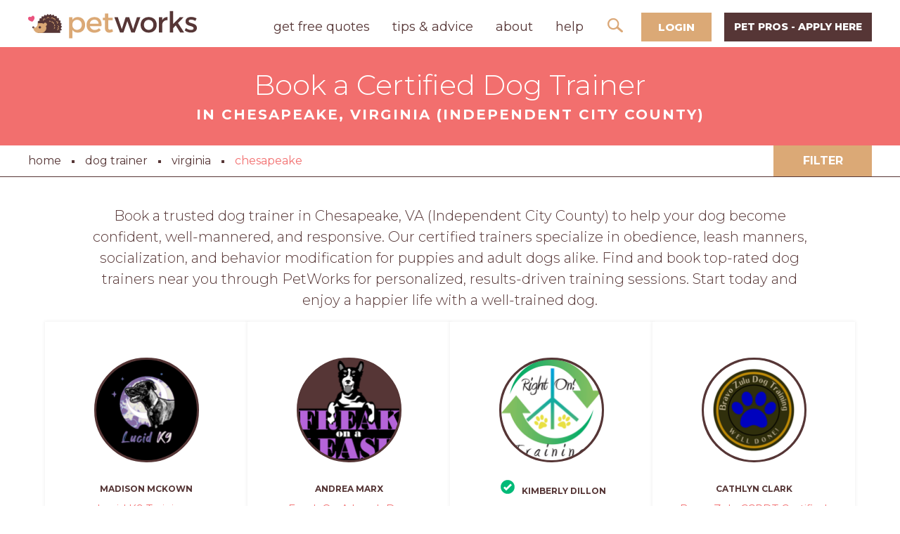

--- FILE ---
content_type: text/html; charset=utf-8
request_url: https://www.petworks.com/hire/dog-trainer/va/chesapeake
body_size: 19711
content:
<!DOCTYPE html>
<html lang="en-us">
  <head>

    <meta charset="utf-8">
    <meta name="viewport" content="width=device-width, initial-scale=1.0, user-scalable=0">
    <meta name="google-site-verification" content="JUqB3tYmezYEJNAkw8MUdmIocAGztY85eaoNKBD5j0Q">


     <title>Hire Dog Training | Best Dog Trainers in Chesapeake, VA</title> 
  <meta name="description" content="Hiring a pro certified dog trainer in Chesapeake, VA provides training help on obedience and behavior modification for a well-mannered dog. Book Now. "/> 

		<link href="https://www.petworks.com/hire/dog-trainer/va/chesapeake" rel="canonical">
		<meta name="twitter:card" content="summary_large_image" />
		<meta name="twitter:creator" content="@petworks_com" />


    <meta name="csrf-param" content="authenticity_token" />
<meta name="csrf-token" content="LLeSa2Uf4X38E3hjUH5pW/qKBaXd/aZKn1uXI/00i8DrbEirCYUbcEDjvGcD/lYGug98EFgpwZmSXjTVSoeJNw==" />

    <link rel="stylesheet" media="all" href="https://assets.petworks.com/assets/application-8787940cb66055fb367ef00e2cc2471f549f26db526174201d87e37840f2074a.css" data-turbolinks-track="reload" />

    <meta content='Hire Dog Training | Best Dog Trainers in Chesapeake, VA' property='og:title'>
<meta content='Hire Dog Training | Best Dog Trainers in Chesapeake, VA' name='twitter:title'>
<meta content='Petworks' name='author'>
<meta content='your, services, marketplace' name='keywords'>
<meta content='https://www.petworks.com/hire/dog-trainer/va/chesapeake' property='og:url'>
<meta content='https://www.petworks.com' name='identifier-url'>
<meta content='Petworks' name='copyright'>
<meta content='https://www.petworks.com/hire/dog-trainer/va/chesapeake' name='twitter:url'>
<meta content='Petworks' property='og:site_name'>
<meta content='Hiring a pro certified dog trainer in Chesapeake, VA provides training help on obedience and behavior modification for a well-mannered dog. Book Now. ' property='og:description'>
<meta content='Hiring a pro certified dog trainer in Chesapeake, VA provides training help on obedience and behavior modification for a well-mannered dog. Book Now. ' name='twitter:description'>
<meta content='https://assets.petworks.com/assets/petmasters/categories/pet-boarding-daycare-07a7cbf6dc9f279aa34a2e43f6a5358d7c0754a7d94fb682c38523946e0515de.jpg' property='og:image'>
<meta content='https://assets.petworks.com/assets/petmasters/categories/pet-boarding-daycare-07a7cbf6dc9f279aa34a2e43f6a5358d7c0754a7d94fb682c38523946e0515de.jpg' name='twitter:image'>
<meta content='en_US' property='og:locale'>
<meta content='@petworks_com' name='twitter:site'>
<meta content='161480624259981' property='fb:app_id'>
<!-- CSS -->
<link rel="stylesheet" media="screen" href="https://assets.petworks.com/assets/application-8787940cb66055fb367ef00e2cc2471f549f26db526174201d87e37840f2074a.css" />
<link rel="stylesheet" media="screen" href="https://assets.petworks.com/assets/app-bundle-b7e74e8bde35041e1effa769915f766e99db125bedbb2f42711435ebec798f2b.css" />
<!-- Javascript -->
<script src="https://assets.petworks.com/assets/modernizr.min-d37c074a67e80ccdc070c470e7679a75e753220e0237f670af2348d7ba88225b.js" type="a17a54af03ac2e77375c5e28-text/javascript"></script>
<!-- Trustpilot -->
<script type="a17a54af03ac2e77375c5e28-text/javascript" src="//widget.trustpilot.com/bootstrap/v5/tp.widget.bootstrap.min.js" async>
</script>


<script type='application/ld+json'>
{
  "@context": "https://schema.org",
  "@type": "Organization",
  "@id": "https://www.petworks.com#organization",
  "name": "Petworks",
  "alternateName": "Petworks LLC",
  "url": "https://www.petworks.com",
  "logo": "https://assets.petworks.com/images/petworks-logo.svg",
  "sameAs": [
    "https://www.facebook.com/petworksdotcom",
    "https://twitter.com/petworks_com",
    "https://www.instagram.com/petworks_com",
    "https://www.linkedin.com/company/petworksdotcom",
    "https://www.tiktok.com/@petworks"
  ],
  "address": {
    "@type": "PostalAddress",
    "postalCode": "06880",
    "streetAddress": "1869 Post Road East",
    "addressCountry": "US",
    "addressRegion": "Connecticut",
    "addressLocality": "Westport"
  },
  "contactPoint": {
    "@type": "ContactPoint",
    "telephone": "+1-203-450-6597",
    "email": "support@petworks.com",
    "contactType": "Customer Service",
    "areaServed": "US",
    "availableLanguage": "English"
  }
}
</script>

<script type='application/ld+json'>
{
  "@context": "https://schema.org",
  "@type": "WebSite",
  "url": "https://www.petworks.com",
  "name": "Petworks",
  "publisher": {
    "@id": "https://www.petworks.com/#organization"
  }
}
</script>


<script type='application/ld+json'>
{
  "@context": "https://schema.org",
  "@type": "Product",
  "name": "Dog Trainer in Chesapeake",
  "description": "Hiring a pro certified dog trainer in Chesapeake, VA provides training help on obedience and behavior modification for a well-mannered dog. Book Now. ",
  "brand": {
    "@type": "Brand",
    "name": "Petworks"
  },
  "url": "https://www.petworks.com/hire/dog-trainer/va/chesapeake",
  "aggregateRating": {
    "@type": "AggregateRating",
    "ratingValue": "5.0",
    "bestRating": "5",
    "reviewCount": "5"
  },
  "offers": {
    "@type": "AggregateOffer",
    "lowPrice": "45.0",
    "highPrice": "600.0",
    "priceCurrency": "USD",
    "offerCount": "9"
  }
}
</script>

<script type='application/ld+json'>
  {
  "@context": "https://schema.org",
  "@type": "CollectionPage",
  "name": "Hire Dog Training | Best Dog Trainers in Chesapeake, VA",
  "url": "https://www.petworks.com/hire/dog-trainer/va/chesapeake",
  "description": "Hiring a pro certified dog trainer in Chesapeake, VA provides training help on obedience and behavior modification for a well-mannered dog. Book Now. ",
  "mainEntity": {
    "@type": "ItemList",
    "itemListElement": [
      {
        "@type": "ListItem",
        "position": 1,
        "item": {
          "@type": "LocalBusiness",
          "name": "Lucid K9 Training",
          "image": "https://assets.petworks.com/images/listing_images/images/1306600/thumb/croppedimage275_head_trainer_madison_enjoying_dogs.png?1674391607",
          "url": "https://www.petworks.com/listing/lucid-k9-training-professional-private-dog-trainer-norfolk-va",
          "description": "Norfolk, VA - As a dedicated and passionate pet trainer, I have been transforming the lives of pets and their owners since January 2023. I specialize in private lessons and board and train programs for dogs of all breeds, sizes, and ages. My training philosophy is rooted in building strong...",
          "address": {
            "@type": "PostalAddress",
            "addressLocality": "Norfolk",
            "addressRegion": "VA",
            "addressCountry": "USA"
          },
          "geo": {
            "@type": "GeoCoordinates",
            "latitude": 36.8932,
            "longitude": -76.2421
          },
          "founder": {
            "@type": "Person",
            "name": "Madison McKown",
            "image": "https://assets.petworks.com/images/people/images/FhGa5DERtcp3pv7obwo68g/thumb/lucid_k9.png?1674482147"
          }
        }
      },
      {
        "@type": "ListItem",
        "position": 2,
        "item": {
          "@type": "LocalBusiness",
          "name": "Freak On A Leash Dog Training",
          "image": "https://assets.petworks.com/images/listing_images/images/1300982/thumb/croppedimage481_logo.png?1639407540",
          "url": "https://www.petworks.com/listing/freak-on-a-leash-dog-training-ccpdt-private-dog-trainer-virginia-beach-va",
          "description": "Virginia Beach, VA - At our pet services business, we specialize in behavior modification and training for dogs of all sizes, from under 20 lbs to over 80 lbs. Our team of highly qualified professionals is certified with the Certification Council for Professional Dog Trainers (CCPDT) and the...",
          "address": {
            "@type": "PostalAddress",
            "addressLocality": "Virginia Beach",
            "addressRegion": "VA",
            "addressCountry": "USA"
          },
          "geo": {
            "@type": "GeoCoordinates",
            "latitude": 36.8653,
            "longitude": -76.0508
          },
          "founder": {
            "@type": "Person",
            "name": "Andrea Marx",
            "image": "https://assets.petworks.com/images/people/images/NlOTfPfkyVZD4s7BcOeEdQ/thumb/andrea_marx.png?1639409005"
          }
        }
      },
      {
        "@type": "ListItem",
        "position": 3,
        "item": {
          "@type": "LocalBusiness",
          "name": "Right On Training",
          "image": "https://assets.petworks.com/images/listing_images/images/1270501/thumb/__.jpg?1531835857",
          "url": "https://www.petworks.com/listing/right-on-training-professional-dog-trainers-virginia-beach-va",
          "description": "Virginia Beach, VA - Do you ever find yourself gazing at families enjoying a day at the beach with their furry companions and wish you didn’t have to leave your pup at home? Or perhaps you long for those moments when your dog can sit calmly at one of Hampton Roads&#39; many dog-friendly patios,...",
          "address": {
            "@type": "PostalAddress",
            "addressLocality": "Virginia Beach",
            "addressRegion": "VA",
            "addressCountry": "USA"
          },
          "geo": {
            "@type": "GeoCoordinates",
            "latitude": 36.8517,
            "longitude": -76.0299
          },
          "founder": {
            "@type": "Person",
            "name": "Kimberly Dillon",
            "image": "https://assets.petworks.com/images/people/images/clfMOS_42B7VlK-H3WGOyQ/thumb/LogoPRO.png?1494519811"
          }
        }
      },
      {
        "@type": "ListItem",
        "position": 4,
        "item": {
          "@type": "LocalBusiness",
          "name": "Bravo Zulu CCPDT Certified Private Dog Trainer",
          "image": "https://assets.petworks.com/images/listing_images/images/1303489/thumb/croppedimage175.png?1651176763",
          "url": "https://www.petworks.com/listing/bravo-zulu-ccpdt-certified-private-dog-trainer-hampton-va",
          "description": "Hampton, VA - We provide force-free, positive reinforcement training. Basic manners, behavior modification, reactivity,, puppy kindergarten and outdoor adventure classes. Our trainer will come to your home for a one on one lesson with you and your family. Contact us to set up a free 30 phone...",
          "address": {
            "@type": "PostalAddress",
            "addressLocality": "Hampton",
            "addressRegion": "VA",
            "addressCountry": "USA"
          },
          "geo": {
            "@type": "GeoCoordinates",
            "latitude": 37.0539,
            "longitude": -76.3985
          },
          "founder": {
            "@type": "Person",
            "name": "Cathlyn Clark",
            "image": "https://assets.petworks.com/images/people/images/J_6sGvdCyEj15uE4dK7IoA/thumb/bravo_zulu.png?1651236487"
          }
        }
      },
      {
        "@type": "ListItem",
        "position": 5,
        "item": {
          "@type": "LocalBusiness",
          "name": "Dandelion Dogs",
          "image": "https://assets.petworks.com/images/listing_images/images/1285715/thumb/croppedimage513_cuthere_erika_austin__cpdt-ksa___her_foster_dog___major__cuthere_.png?1588873365",
          "url": "https://www.petworks.com/listing/dandelion-dogs-certified-private-dog-trainer-williamsburg-va",
          "description": "Williamsburg, VA - Erika is a Certified Professional Dog Trainer, Knowledge and Skills Assessed (CPDT-KSA) and a professional member of the Association of Professional Dog Trainers. Erika has more than 10 years of experience working with dogs of all shapes, sizes and temperaments. She has...",
          "address": {
            "@type": "PostalAddress",
            "addressLocality": "Williamsburg",
            "addressRegion": "VA",
            "addressCountry": "USA"
          },
          "geo": {
            "@type": "GeoCoordinates",
            "latitude": 37.2424,
            "longitude": -76.6644
          },
          "founder": {
            "@type": "Person",
            "name": "Erika Austin",
            "image": "https://assets.petworks.com/images/people/images/p0tvAM85fzsbJ3DL0zaEoQ/thumb/erika___major_ss.png?1588873459"
          }
        }
      },
      {
        "@type": "ListItem",
        "position": 6,
        "item": {
          "@type": "LocalBusiness",
          "name": "The Happier Dog",
          "image": "https://assets.petworks.com/images/listing_images/images/1291020/thumb/croppedimage953_cuthere_we_can_help_cuthere_.png?1599064461",
          "url": "https://www.petworks.com/listing/the-happier-dog-virtual-dog-training-and-private-in-home-williamsburg-va",
          "description": "Williamsburg, VA - People struggle with their dogs behavior. They want to fix it but don’t know how. The Happier Dog provides training solutions using only positive reinforcement for these unwanted behaviors. This allows people to bond with their dogs, enjoying the fulfilling relationship they...",
          "address": {
            "@type": "PostalAddress",
            "addressLocality": "Williamsburg",
            "addressRegion": "VA",
            "addressCountry": "USA"
          },
          "geo": {
            "@type": "GeoCoordinates",
            "latitude": 37.2707,
            "longitude": -76.7075
          },
          "founder": {
            "@type": "Person",
            "name": "Kathleen McClure",
            "image": "https://assets.petworks.com/images/people/images/sMGpcUwP5CyzuxN9LXpCbA/thumb/KATHLEEN_MCCLURE.jpg?1599073835"
          }
        }
      },
      {
        "@type": "ListItem",
        "position": 7,
        "item": {
          "@type": "LocalBusiness",
          "name": "Love For Paws Private Virtual Dog Training",
          "image": "https://assets.petworks.com/images/listing_images/images/1285596/thumb/croppedimage127_cuthere_harper_cuthere_.png?1588619259",
          "url": "https://www.petworks.com/listing/love-for-paws-private-virtual-dog-training-richmond-va",
          "description": "Richmond, VA - As a dedicated and passionate pet professional, I bring over a decade of experience in dog training, backed by a Certificate in Canine Behavior Consulting and a degree in Communications. Certified by the International Association of Animal Behavior Consultants (IAABC), I specialize...",
          "address": {
            "@type": "PostalAddress",
            "addressLocality": "Richmond",
            "addressRegion": "VA",
            "addressCountry": "USA"
          },
          "geo": {
            "@type": "GeoCoordinates",
            "latitude": 37.5407,
            "longitude": -77.4361
          },
          "founder": {
            "@type": "Person",
            "name": "Jennifer  Damon",
            "image": "https://assets.petworks.com/images/people/images/BPehwLiGwHi1MXjA8DzJ7A/thumb/love_for_paws.jpg?1588620096"
          }
        }
      },
      {
        "@type": "ListItem",
        "position": 8,
        "item": {
          "@type": "LocalBusiness",
          "name": "Confident Canine Coach",
          "image": "https://assets.petworks.com/images/listing_images/images/1301731/thumb/croppedimage378.png?1641224963",
          "url": "https://www.petworks.com/listing/confident-canine-coach-private-certified-dog-trainer-richmond-va",
          "description": "Richmond, VA - Hello, I&#39;m Mariah Dudley, a dedicated CPDT-KA® (Certified Professional Dog Trainer) committed to nurturing harmonious relationships between pets and their families in the Greater Richmond area. With credentials from the esteemed Council of Certified Professional Dog Trainers...",
          "address": {
            "@type": "PostalAddress",
            "addressLocality": "Richmond",
            "addressRegion": "VA",
            "addressCountry": "USA"
          },
          "geo": {
            "@type": "GeoCoordinates",
            "latitude": 37.5407,
            "longitude": -77.4361
          },
          "founder": {
            "@type": "Person",
            "name": "Mariah Dudley",
            "image": "https://assets.petworks.com/images/people/images/lBs1Ao8HWaizAW4WWbWjSQ/thumb/mariah_d.jpg?1640280399"
          }
        }
      },
      {
        "@type": "ListItem",
        "position": 9,
        "item": {
          "@type": "LocalBusiness",
          "name": "Calm K9 Training",
          "image": "https://assets.petworks.com/images/listing_images/images/1315870/thumb/croppedimage512_k9_training_richmond_va.png?1730580456",
          "url": "https://www.petworks.com/listing/calm-k9-training-dog-trainers-richmond-va",
          "description": "Richmond, VA - We have expert dog training programs for sustainable behavioral change and off-leash training. Is your dog&#39;s behavior creating stress and anxiety in your home? Challenges like excessive barking, jumping, and aggression can make pet ownership difficult. Trying to train your dog on...",
          "address": {
            "@type": "PostalAddress",
            "addressLocality": "Richmond",
            "addressRegion": "VA",
            "addressCountry": "USA"
          },
          "geo": {
            "@type": "GeoCoordinates",
            "latitude": 37.5407,
            "longitude": -77.4361
          },
          "founder": {
            "@type": "Person",
            "name": "Petworks  Concierge ❤ ",
            "image": "https://assets.petworks.com/images/people/images/zyuPuct0ZqQHF3W87g6aiw/thumb/petworks-concierge.png?1695409945"
          }
        }
      },
      {
        "@type": "ListItem",
        "position": 10,
        "item": {
          "@type": "LocalBusiness",
          "name": "Best Paw Forward K9 Training",
          "image": "https://assets.petworks.com/images/listing_images/images/1315871/thumb/croppedimage356_best_paw_forward_k9_training.png?1730581149",
          "url": "https://www.petworks.com/listing/best-paw-forward-k9-training-dog-trainers-richmond-va",
          "description": "Richmond, VA - At Best Paw Forward K9 Training, we believe life with your furry companions should be filled with joy, love, and happiness. For over 31 years, our dedicated team has been providing expert dog training services throughout the greater Richmond, Virginia area. We’re not just trainers;...",
          "address": {
            "@type": "PostalAddress",
            "addressLocality": "Richmond",
            "addressRegion": "VA",
            "addressCountry": "USA"
          },
          "geo": {
            "@type": "GeoCoordinates",
            "latitude": 37.5407,
            "longitude": -77.4361
          },
          "founder": {
            "@type": "Person",
            "name": "Petworks  Concierge ❤ ",
            "image": "https://assets.petworks.com/images/people/images/zyuPuct0ZqQHF3W87g6aiw/thumb/petworks-concierge.png?1695409945"
          }
        }
      },
      {
        "@type": "ListItem",
        "position": 11,
        "item": {
          "@type": "LocalBusiness",
          "name": "James River Dog Training",
          "image": "https://assets.petworks.com/images/listing_images/images/1315872/thumb/croppedimage786_james_river_dog_training_richmond_va.png?1730581749",
          "url": "https://www.petworks.com/listing/james-river-dog-training-richmond-va",
          "description": "Richmond, VA - Looking for a dog trainer in Richmond, VA? James River Dog Training offers private, in-home programs for puppies and adult dogs, covering everything from basic obedience to behavior modification. Our trainers are ready for any challenge, regardless of your dog’s age, breed, or...",
          "address": {
            "@type": "PostalAddress",
            "addressLocality": "Richmond",
            "addressRegion": "VA",
            "addressCountry": "USA"
          },
          "geo": {
            "@type": "GeoCoordinates",
            "latitude": 37.5407,
            "longitude": -77.4361
          },
          "founder": {
            "@type": "Person",
            "name": "Petworks  Concierge ❤ ",
            "image": "https://assets.petworks.com/images/people/images/zyuPuct0ZqQHF3W87g6aiw/thumb/petworks-concierge.png?1695409945"
          }
        }
      },
      {
        "@type": "ListItem",
        "position": 12,
        "item": {
          "@type": "LocalBusiness",
          "name": "Happy Tailz Dog Training",
          "image": "https://assets.petworks.com/images/listing_images/images/1315878/thumb/croppedimage654_happy_tailz_dog_training_richmond_va.png?1730641658",
          "url": "https://www.petworks.com/listing/happy-tailz-dog-training-richmond-va",
          "description": "Richmond, VA - Welcome to Happy Tailz Dog Training in Richmond, Virginia, where I specialize in strengthening the bond between you and your beloved pets through effective positive reinforcement techniques. With a Bachelor of Science in Wildlife Biology earned in 2011, I combine my scientific...",
          "address": {
            "@type": "PostalAddress",
            "addressLocality": "Richmond",
            "addressRegion": "VA",
            "addressCountry": "USA"
          },
          "geo": {
            "@type": "GeoCoordinates",
            "latitude": 37.5407,
            "longitude": -77.4361
          },
          "founder": {
            "@type": "Person",
            "name": "Petworks  Concierge ❤ ",
            "image": "https://assets.petworks.com/images/people/images/zyuPuct0ZqQHF3W87g6aiw/thumb/petworks-concierge.png?1695409945"
          }
        }
      },
      {
        "@type": "ListItem",
        "position": 13,
        "item": {
          "@type": "LocalBusiness",
          "name": "Yappy Pup Learning",
          "image": "https://assets.petworks.com/images/listing_images/images/1316094/thumb/croppedimage270_yappy_pup_learning_-_puppy_training_richmond_va.png?1732228249",
          "url": "https://www.petworks.com/listing/yappy-pup-learning-dog-and-puppy-trainers-richmond-va",
          "description": "Richmond, VA - Do you have a new puppy just starting their training journey or an older dog needing help with manners? Bring your furry friend and plenty of soft, bite-sized treats for a pawsitively fun learning experience! In these classes, your pup will gain essential social, safety, and basic...",
          "address": {
            "@type": "PostalAddress",
            "addressLocality": "Richmond",
            "addressRegion": "VA",
            "addressCountry": "USA"
          },
          "geo": {
            "@type": "GeoCoordinates",
            "latitude": 37.5407,
            "longitude": -77.4361
          },
          "founder": {
            "@type": "Person",
            "name": "Petworks  Concierge ❤ ",
            "image": "https://assets.petworks.com/images/people/images/zyuPuct0ZqQHF3W87g6aiw/thumb/petworks-concierge.png?1695409945"
          }
        }
      },
      {
        "@type": "ListItem",
        "position": 14,
        "item": {
          "@type": "LocalBusiness",
          "name": "Honest To Dog",
          "image": "https://assets.petworks.com/images/listing_images/images/1315888/thumb/croppedimage768_honest_to_dog_canine_trainers_richmond_va.png?1730662932",
          "url": "https://www.petworks.com/listing/honest-to-dog-certified-canine-trainers-glen-allen-va",
          "description": "Glen Allen, VA - Serving the greater Richmond VA area since 2001. At Honest To Dog, our top priority is ensuring that our pet clients are engaged, focused, and even having fun during training! We believe that a positive, fear-free environment enables pets to respond better to training, retain new...",
          "address": {
            "@type": "PostalAddress",
            "addressLocality": "Glen Allen",
            "addressRegion": "VA",
            "addressCountry": "USA"
          },
          "geo": {
            "@type": "GeoCoordinates",
            "latitude": 37.666,
            "longitude": -77.5064
          },
          "founder": {
            "@type": "Person",
            "name": "Petworks  Concierge ❤ ",
            "image": "https://assets.petworks.com/images/people/images/zyuPuct0ZqQHF3W87g6aiw/thumb/petworks-concierge.png?1695409945"
          }
        }
      },
      {
        "@type": "ListItem",
        "position": 15,
        "item": {
          "@type": "LocalBusiness",
          "name": "Best Buddy Private Dog Trainer",
          "image": "https://assets.petworks.com/images/listing_images/images/1305695/thumb/croppedimage318.png?1668189690",
          "url": "https://www.petworks.com/listing/best-buddy-private-dog-trainer-lexington-park-md",
          "description": "Lexington Park, MD - Hey there! We are a family owned and operated dog training company located in souther maryland. We are force free trainers and do not use any type of aversive tools for training dogs, our goal is to teach you how to better communicate with your dog through clicker training....",
          "address": {
            "@type": "PostalAddress",
            "addressLocality": "Lexington Park",
            "addressRegion": "MD",
            "addressCountry": "USA"
          },
          "geo": {
            "@type": "GeoCoordinates",
            "latitude": 38.2035,
            "longitude": -76.3985
          },
          "founder": {
            "@type": "Person",
            "name": "April Schrader",
            "image": "https://assets.petworks.com/images/people/images/NYEuKHXQaCGGuN3P_qBS_Q/thumb/best_buddy.png?1668278404"
          }
        }
      },
      {
        "@type": "ListItem",
        "position": 16,
        "item": {
          "@type": "LocalBusiness",
          "name": "Reach K9",
          "image": "https://assets.petworks.com/images/listing_images/images/1278829/thumb/croppedimage693.png?1576364700",
          "url": "https://www.petworks.com/listing/reach-k9-in-home-private-dog-training-powhatan-va",
          "description": "Powhatan, VA - At Reach K9, we pride ourselves on being a different kind of pet service provider. Since December 2019, we&#39;ve dedicated ourselves to enhancing the bond between pets and their parents through tailored dog training programs and educational courses. Our team comprises certified...",
          "address": {
            "@type": "PostalAddress",
            "addressLocality": "Powhatan",
            "addressRegion": "VA",
            "addressCountry": "USA"
          },
          "geo": {
            "@type": "GeoCoordinates",
            "latitude": 37.5415,
            "longitude": -77.9188
          },
          "founder": {
            "@type": "Person",
            "name": "Bridgette Ashmore",
            "image": "https://assets.petworks.com/images/people/images/mZIYtQCw8FwsrKlTn11ZaA/thumb/Bridgette_Ashmore_reachk9.jpg?1547097079"
          }
        }
      },
      {
        "@type": "ListItem",
        "position": 17,
        "item": {
          "@type": "LocalBusiness",
          "name": "Behavior Consultation",
          "image": "https://assets.petworks.com/images/listing_images/images/1200752/thumb/janet_pet_trainer.png?1536898858",
          "url": "https://www.petworks.com/listing/behavior-consultation-private-dog-training-montpelier-va",
          "description": "Montpelier, VA - As a dedicated pet professional with extensive experience, I specialize in strengthening the human-animal bond to help you cultivate the companion you&#39;ve always dreamed of. With certifications in Dog Agility Training, Dog Obedience Training, Dog Therapy Training, and Pet Behavior...",
          "address": {
            "@type": "PostalAddress",
            "addressLocality": "Montpelier",
            "addressRegion": "VA",
            "addressCountry": "USA"
          },
          "geo": {
            "@type": "GeoCoordinates",
            "latitude": 37.8213,
            "longitude": -77.6844
          },
          "founder": {
            "@type": "Person",
            "name": "Janet Velenovsky",
            "image": "https://assets.petworks.com/images/people/images/IvPZynYUTS81ZSXxw4XmdQ/thumb/Janet_Velenovsky_kaizenpettraining_V1.jpg?1547336194"
          }
        }
      },
      {
        "@type": "ListItem",
        "position": 18,
        "item": {
          "@type": "LocalBusiness",
          "name": "Dog Obedience & Puppy Training Best Buddy Dog Trainer",
          "image": "https://assets.petworks.com/images/listing_images/images/1309695/thumb/croppedimage891_is_your_puppy_causing_trouble__sign_up_for_dog_training_lessons_today_.png?1689250980",
          "url": "https://www.petworks.com/listing/dog-obedience-puppy-training-best-buddy-dog-trainer-leonardtown-md",
          "description": "Leonardtown, MD - Best Buddy Dog Trainer is a dog training company based in Southern Maryland that strives to: - Educate new and advanced dog owners about dog behavior, dog training, and safety precautions in the home and in public. - Empower dogs and dog owners through strengthening...",
          "address": {
            "@type": "PostalAddress",
            "addressLocality": "Leonardtown",
            "addressRegion": "MD",
            "addressCountry": "USA"
          },
          "geo": {
            "@type": "GeoCoordinates",
            "latitude": 38.2912,
            "longitude": -76.6358
          },
          "founder": {
            "@type": "Person",
            "name": "Best Buddy  Dog Trainer",
            "image": "https://assets.petworks.com/images/people/images/TPvWXFDtsA6udXEGz2DK5w/thumb/best_buddy_1.png?1689270100"
          }
        }
      },
      {
        "@type": "ListItem",
        "position": 19,
        "item": {
          "@type": "LocalBusiness",
          "name": "Dove Landing Training",
          "image": "https://assets.petworks.com/images/listing_images/images/1319716/thumb/croppedimage830.png?1767716829",
          "url": "https://www.petworks.com/listing/dove-landing-training-merritt-nc",
          "description": "Merritt, NC - Dove Landing Training LLC. As a seasoned pet professional, I bring over a decade of experience in providing professional and positive dog training for pets of all ages. I am an Animal Behavior College Certified Dog Trainer (ABCDT) and an American Kennel Club Canine Good Citizen...",
          "address": {
            "@type": "PostalAddress",
            "addressLocality": "Merritt",
            "addressRegion": "NC",
            "addressCountry": "USA"
          },
          "geo": {
            "@type": "GeoCoordinates",
            "latitude": 35.0977,
            "longitude": -76.7144
          },
          "founder": {
            "@type": "Person",
            "name": "Alecia  Williams",
            "image": "https://assets.petworks.com/images/people/images/a9dKUTDoDjHSewwqnz20qQ/thumb/FB_IMG_1749732378394.jpg?1767711446"
          }
        }
      },
      {
        "@type": "ListItem",
        "position": 20,
        "item": {
          "@type": "LocalBusiness",
          "name": "K9 Legend Family Dog Training and Aggression Rehab",
          "image": "https://assets.petworks.com/images/listing_images/images/1311283/thumb/croppedimage895_tally_and_amina_demo_dog_.png?1700055606",
          "url": "https://www.petworks.com/listing/k9-legend-family-dog-training-and-aggression-rehab-salisbury-md",
          "description": "Salisbury, MD - Hello, my name is Tally, and I am know for my wisdom and knowledge when it comes to caring for dogs. I&#39;ve served as the Owner and Head Trainer at K9 Legend since 2011. If someone within the community recommends me to you, you&#39;ve landed in the right place. Having earned my career...",
          "address": {
            "@type": "PostalAddress",
            "addressLocality": "Salisbury",
            "addressRegion": "MD",
            "addressCountry": "USA"
          },
          "geo": {
            "@type": "GeoCoordinates",
            "latitude": 38.4001,
            "longitude": -75.6324
          },
          "founder": {
            "@type": "Person",
            "name": "Talvird Jackson",
            "image": "https://assets.petworks.com/images/people/images/IA46BxnKQ0-tjLRWmyS3jw/thumb/K9Legend.jpg?1700055715"
          }
        }
      }
    ]
  }
}
</script>


<meta name="csrf-param" content="authenticity_token" />
<meta name="csrf-token" content="wUyhBL2HZxS6zJ0HujJQBNzJ+hjqD4X5zAOpri1aLQYGl3vE0R2dGQY8WQPpsm9ZnEyDrW/b4irBBgpYmukv8Q==" />
<link href='https://assets.petworks.com/assets/petmasters/categories/pet-boarding-daycare-07a7cbf6dc9f279aa34a2e43f6a5358d7c0754a7d94fb682c38523946e0515de.jpg' rel='image_src'>
<link href='https://assets.petworks.com/images/communities/favicons/26309/favicon/favicon.png?1528920788' rel='shortcut icon'>
<link href='https://assets.petworks.com/images/communities/logos/26309/apple_touch/petmasters_facebook_image.jpg?1523291360' rel='apple-touch-icon-precomposed'>
<link rel="alternate" type="application/atom+xml" title="ATOM" href="https://www.petworks.com/listings.atom?locale=en" />


    <link rel="shortcut icon" href="https://assets.petmasters.com/images/favicon.png ">
    <style type="text/css">@font-face {font-family:Roboto;font-style:normal;font-weight:400;src:url(/cf-fonts/s/roboto/5.0.11/greek-ext/400/normal.woff2);unicode-range:U+1F00-1FFF;font-display:swap;}@font-face {font-family:Roboto;font-style:normal;font-weight:400;src:url(/cf-fonts/s/roboto/5.0.11/greek/400/normal.woff2);unicode-range:U+0370-03FF;font-display:swap;}@font-face {font-family:Roboto;font-style:normal;font-weight:400;src:url(/cf-fonts/s/roboto/5.0.11/cyrillic/400/normal.woff2);unicode-range:U+0301,U+0400-045F,U+0490-0491,U+04B0-04B1,U+2116;font-display:swap;}@font-face {font-family:Roboto;font-style:normal;font-weight:400;src:url(/cf-fonts/s/roboto/5.0.11/vietnamese/400/normal.woff2);unicode-range:U+0102-0103,U+0110-0111,U+0128-0129,U+0168-0169,U+01A0-01A1,U+01AF-01B0,U+0300-0301,U+0303-0304,U+0308-0309,U+0323,U+0329,U+1EA0-1EF9,U+20AB;font-display:swap;}@font-face {font-family:Roboto;font-style:normal;font-weight:400;src:url(/cf-fonts/s/roboto/5.0.11/latin/400/normal.woff2);unicode-range:U+0000-00FF,U+0131,U+0152-0153,U+02BB-02BC,U+02C6,U+02DA,U+02DC,U+0304,U+0308,U+0329,U+2000-206F,U+2074,U+20AC,U+2122,U+2191,U+2193,U+2212,U+2215,U+FEFF,U+FFFD;font-display:swap;}@font-face {font-family:Roboto;font-style:normal;font-weight:400;src:url(/cf-fonts/s/roboto/5.0.11/latin-ext/400/normal.woff2);unicode-range:U+0100-02AF,U+0304,U+0308,U+0329,U+1E00-1E9F,U+1EF2-1EFF,U+2020,U+20A0-20AB,U+20AD-20CF,U+2113,U+2C60-2C7F,U+A720-A7FF;font-display:swap;}@font-face {font-family:Roboto;font-style:normal;font-weight:400;src:url(/cf-fonts/s/roboto/5.0.11/cyrillic-ext/400/normal.woff2);unicode-range:U+0460-052F,U+1C80-1C88,U+20B4,U+2DE0-2DFF,U+A640-A69F,U+FE2E-FE2F;font-display:swap;}@font-face {font-family:Roboto;font-style:normal;font-weight:100;src:url(/cf-fonts/s/roboto/5.0.11/greek/100/normal.woff2);unicode-range:U+0370-03FF;font-display:swap;}@font-face {font-family:Roboto;font-style:normal;font-weight:100;src:url(/cf-fonts/s/roboto/5.0.11/cyrillic/100/normal.woff2);unicode-range:U+0301,U+0400-045F,U+0490-0491,U+04B0-04B1,U+2116;font-display:swap;}@font-face {font-family:Roboto;font-style:normal;font-weight:100;src:url(/cf-fonts/s/roboto/5.0.11/greek-ext/100/normal.woff2);unicode-range:U+1F00-1FFF;font-display:swap;}@font-face {font-family:Roboto;font-style:normal;font-weight:100;src:url(/cf-fonts/s/roboto/5.0.11/cyrillic-ext/100/normal.woff2);unicode-range:U+0460-052F,U+1C80-1C88,U+20B4,U+2DE0-2DFF,U+A640-A69F,U+FE2E-FE2F;font-display:swap;}@font-face {font-family:Roboto;font-style:normal;font-weight:100;src:url(/cf-fonts/s/roboto/5.0.11/latin/100/normal.woff2);unicode-range:U+0000-00FF,U+0131,U+0152-0153,U+02BB-02BC,U+02C6,U+02DA,U+02DC,U+0304,U+0308,U+0329,U+2000-206F,U+2074,U+20AC,U+2122,U+2191,U+2193,U+2212,U+2215,U+FEFF,U+FFFD;font-display:swap;}@font-face {font-family:Roboto;font-style:normal;font-weight:100;src:url(/cf-fonts/s/roboto/5.0.11/latin-ext/100/normal.woff2);unicode-range:U+0100-02AF,U+0304,U+0308,U+0329,U+1E00-1E9F,U+1EF2-1EFF,U+2020,U+20A0-20AB,U+20AD-20CF,U+2113,U+2C60-2C7F,U+A720-A7FF;font-display:swap;}@font-face {font-family:Roboto;font-style:normal;font-weight:100;src:url(/cf-fonts/s/roboto/5.0.11/vietnamese/100/normal.woff2);unicode-range:U+0102-0103,U+0110-0111,U+0128-0129,U+0168-0169,U+01A0-01A1,U+01AF-01B0,U+0300-0301,U+0303-0304,U+0308-0309,U+0323,U+0329,U+1EA0-1EF9,U+20AB;font-display:swap;}@font-face {font-family:Roboto;font-style:normal;font-weight:300;src:url(/cf-fonts/s/roboto/5.0.11/vietnamese/300/normal.woff2);unicode-range:U+0102-0103,U+0110-0111,U+0128-0129,U+0168-0169,U+01A0-01A1,U+01AF-01B0,U+0300-0301,U+0303-0304,U+0308-0309,U+0323,U+0329,U+1EA0-1EF9,U+20AB;font-display:swap;}@font-face {font-family:Roboto;font-style:normal;font-weight:300;src:url(/cf-fonts/s/roboto/5.0.11/cyrillic/300/normal.woff2);unicode-range:U+0301,U+0400-045F,U+0490-0491,U+04B0-04B1,U+2116;font-display:swap;}@font-face {font-family:Roboto;font-style:normal;font-weight:300;src:url(/cf-fonts/s/roboto/5.0.11/cyrillic-ext/300/normal.woff2);unicode-range:U+0460-052F,U+1C80-1C88,U+20B4,U+2DE0-2DFF,U+A640-A69F,U+FE2E-FE2F;font-display:swap;}@font-face {font-family:Roboto;font-style:normal;font-weight:300;src:url(/cf-fonts/s/roboto/5.0.11/greek-ext/300/normal.woff2);unicode-range:U+1F00-1FFF;font-display:swap;}@font-face {font-family:Roboto;font-style:normal;font-weight:300;src:url(/cf-fonts/s/roboto/5.0.11/latin-ext/300/normal.woff2);unicode-range:U+0100-02AF,U+0304,U+0308,U+0329,U+1E00-1E9F,U+1EF2-1EFF,U+2020,U+20A0-20AB,U+20AD-20CF,U+2113,U+2C60-2C7F,U+A720-A7FF;font-display:swap;}@font-face {font-family:Roboto;font-style:normal;font-weight:300;src:url(/cf-fonts/s/roboto/5.0.11/greek/300/normal.woff2);unicode-range:U+0370-03FF;font-display:swap;}@font-face {font-family:Roboto;font-style:normal;font-weight:300;src:url(/cf-fonts/s/roboto/5.0.11/latin/300/normal.woff2);unicode-range:U+0000-00FF,U+0131,U+0152-0153,U+02BB-02BC,U+02C6,U+02DA,U+02DC,U+0304,U+0308,U+0329,U+2000-206F,U+2074,U+20AC,U+2122,U+2191,U+2193,U+2212,U+2215,U+FEFF,U+FFFD;font-display:swap;}@font-face {font-family:Roboto;font-style:italic;font-weight:300;src:url(/cf-fonts/s/roboto/5.0.11/greek/300/italic.woff2);unicode-range:U+0370-03FF;font-display:swap;}@font-face {font-family:Roboto;font-style:italic;font-weight:300;src:url(/cf-fonts/s/roboto/5.0.11/latin-ext/300/italic.woff2);unicode-range:U+0100-02AF,U+0304,U+0308,U+0329,U+1E00-1E9F,U+1EF2-1EFF,U+2020,U+20A0-20AB,U+20AD-20CF,U+2113,U+2C60-2C7F,U+A720-A7FF;font-display:swap;}@font-face {font-family:Roboto;font-style:italic;font-weight:300;src:url(/cf-fonts/s/roboto/5.0.11/vietnamese/300/italic.woff2);unicode-range:U+0102-0103,U+0110-0111,U+0128-0129,U+0168-0169,U+01A0-01A1,U+01AF-01B0,U+0300-0301,U+0303-0304,U+0308-0309,U+0323,U+0329,U+1EA0-1EF9,U+20AB;font-display:swap;}@font-face {font-family:Roboto;font-style:italic;font-weight:300;src:url(/cf-fonts/s/roboto/5.0.11/cyrillic/300/italic.woff2);unicode-range:U+0301,U+0400-045F,U+0490-0491,U+04B0-04B1,U+2116;font-display:swap;}@font-face {font-family:Roboto;font-style:italic;font-weight:300;src:url(/cf-fonts/s/roboto/5.0.11/cyrillic-ext/300/italic.woff2);unicode-range:U+0460-052F,U+1C80-1C88,U+20B4,U+2DE0-2DFF,U+A640-A69F,U+FE2E-FE2F;font-display:swap;}@font-face {font-family:Roboto;font-style:italic;font-weight:300;src:url(/cf-fonts/s/roboto/5.0.11/greek-ext/300/italic.woff2);unicode-range:U+1F00-1FFF;font-display:swap;}@font-face {font-family:Roboto;font-style:italic;font-weight:300;src:url(/cf-fonts/s/roboto/5.0.11/latin/300/italic.woff2);unicode-range:U+0000-00FF,U+0131,U+0152-0153,U+02BB-02BC,U+02C6,U+02DA,U+02DC,U+0304,U+0308,U+0329,U+2000-206F,U+2074,U+20AC,U+2122,U+2191,U+2193,U+2212,U+2215,U+FEFF,U+FFFD;font-display:swap;}@font-face {font-family:Roboto;font-style:italic;font-weight:400;src:url(/cf-fonts/s/roboto/5.0.11/greek-ext/400/italic.woff2);unicode-range:U+1F00-1FFF;font-display:swap;}@font-face {font-family:Roboto;font-style:italic;font-weight:400;src:url(/cf-fonts/s/roboto/5.0.11/latin-ext/400/italic.woff2);unicode-range:U+0100-02AF,U+0304,U+0308,U+0329,U+1E00-1E9F,U+1EF2-1EFF,U+2020,U+20A0-20AB,U+20AD-20CF,U+2113,U+2C60-2C7F,U+A720-A7FF;font-display:swap;}@font-face {font-family:Roboto;font-style:italic;font-weight:400;src:url(/cf-fonts/s/roboto/5.0.11/vietnamese/400/italic.woff2);unicode-range:U+0102-0103,U+0110-0111,U+0128-0129,U+0168-0169,U+01A0-01A1,U+01AF-01B0,U+0300-0301,U+0303-0304,U+0308-0309,U+0323,U+0329,U+1EA0-1EF9,U+20AB;font-display:swap;}@font-face {font-family:Roboto;font-style:italic;font-weight:400;src:url(/cf-fonts/s/roboto/5.0.11/cyrillic/400/italic.woff2);unicode-range:U+0301,U+0400-045F,U+0490-0491,U+04B0-04B1,U+2116;font-display:swap;}@font-face {font-family:Roboto;font-style:italic;font-weight:400;src:url(/cf-fonts/s/roboto/5.0.11/cyrillic-ext/400/italic.woff2);unicode-range:U+0460-052F,U+1C80-1C88,U+20B4,U+2DE0-2DFF,U+A640-A69F,U+FE2E-FE2F;font-display:swap;}@font-face {font-family:Roboto;font-style:italic;font-weight:400;src:url(/cf-fonts/s/roboto/5.0.11/greek/400/italic.woff2);unicode-range:U+0370-03FF;font-display:swap;}@font-face {font-family:Roboto;font-style:italic;font-weight:400;src:url(/cf-fonts/s/roboto/5.0.11/latin/400/italic.woff2);unicode-range:U+0000-00FF,U+0131,U+0152-0153,U+02BB-02BC,U+02C6,U+02DA,U+02DC,U+0304,U+0308,U+0329,U+2000-206F,U+2074,U+20AC,U+2122,U+2191,U+2193,U+2212,U+2215,U+FEFF,U+FFFD;font-display:swap;}@font-face {font-family:Roboto;font-style:normal;font-weight:500;src:url(/cf-fonts/s/roboto/5.0.11/greek/500/normal.woff2);unicode-range:U+0370-03FF;font-display:swap;}@font-face {font-family:Roboto;font-style:normal;font-weight:500;src:url(/cf-fonts/s/roboto/5.0.11/cyrillic-ext/500/normal.woff2);unicode-range:U+0460-052F,U+1C80-1C88,U+20B4,U+2DE0-2DFF,U+A640-A69F,U+FE2E-FE2F;font-display:swap;}@font-face {font-family:Roboto;font-style:normal;font-weight:500;src:url(/cf-fonts/s/roboto/5.0.11/latin/500/normal.woff2);unicode-range:U+0000-00FF,U+0131,U+0152-0153,U+02BB-02BC,U+02C6,U+02DA,U+02DC,U+0304,U+0308,U+0329,U+2000-206F,U+2074,U+20AC,U+2122,U+2191,U+2193,U+2212,U+2215,U+FEFF,U+FFFD;font-display:swap;}@font-face {font-family:Roboto;font-style:normal;font-weight:500;src:url(/cf-fonts/s/roboto/5.0.11/greek-ext/500/normal.woff2);unicode-range:U+1F00-1FFF;font-display:swap;}@font-face {font-family:Roboto;font-style:normal;font-weight:500;src:url(/cf-fonts/s/roboto/5.0.11/cyrillic/500/normal.woff2);unicode-range:U+0301,U+0400-045F,U+0490-0491,U+04B0-04B1,U+2116;font-display:swap;}@font-face {font-family:Roboto;font-style:normal;font-weight:500;src:url(/cf-fonts/s/roboto/5.0.11/latin-ext/500/normal.woff2);unicode-range:U+0100-02AF,U+0304,U+0308,U+0329,U+1E00-1E9F,U+1EF2-1EFF,U+2020,U+20A0-20AB,U+20AD-20CF,U+2113,U+2C60-2C7F,U+A720-A7FF;font-display:swap;}@font-face {font-family:Roboto;font-style:normal;font-weight:500;src:url(/cf-fonts/s/roboto/5.0.11/vietnamese/500/normal.woff2);unicode-range:U+0102-0103,U+0110-0111,U+0128-0129,U+0168-0169,U+01A0-01A1,U+01AF-01B0,U+0300-0301,U+0303-0304,U+0308-0309,U+0323,U+0329,U+1EA0-1EF9,U+20AB;font-display:swap;}@font-face {font-family:Roboto;font-style:normal;font-weight:700;src:url(/cf-fonts/s/roboto/5.0.11/greek-ext/700/normal.woff2);unicode-range:U+1F00-1FFF;font-display:swap;}@font-face {font-family:Roboto;font-style:normal;font-weight:700;src:url(/cf-fonts/s/roboto/5.0.11/latin-ext/700/normal.woff2);unicode-range:U+0100-02AF,U+0304,U+0308,U+0329,U+1E00-1E9F,U+1EF2-1EFF,U+2020,U+20A0-20AB,U+20AD-20CF,U+2113,U+2C60-2C7F,U+A720-A7FF;font-display:swap;}@font-face {font-family:Roboto;font-style:normal;font-weight:700;src:url(/cf-fonts/s/roboto/5.0.11/greek/700/normal.woff2);unicode-range:U+0370-03FF;font-display:swap;}@font-face {font-family:Roboto;font-style:normal;font-weight:700;src:url(/cf-fonts/s/roboto/5.0.11/cyrillic-ext/700/normal.woff2);unicode-range:U+0460-052F,U+1C80-1C88,U+20B4,U+2DE0-2DFF,U+A640-A69F,U+FE2E-FE2F;font-display:swap;}@font-face {font-family:Roboto;font-style:normal;font-weight:700;src:url(/cf-fonts/s/roboto/5.0.11/cyrillic/700/normal.woff2);unicode-range:U+0301,U+0400-045F,U+0490-0491,U+04B0-04B1,U+2116;font-display:swap;}@font-face {font-family:Roboto;font-style:normal;font-weight:700;src:url(/cf-fonts/s/roboto/5.0.11/vietnamese/700/normal.woff2);unicode-range:U+0102-0103,U+0110-0111,U+0128-0129,U+0168-0169,U+01A0-01A1,U+01AF-01B0,U+0300-0301,U+0303-0304,U+0308-0309,U+0323,U+0329,U+1EA0-1EF9,U+20AB;font-display:swap;}@font-face {font-family:Roboto;font-style:normal;font-weight:700;src:url(/cf-fonts/s/roboto/5.0.11/latin/700/normal.woff2);unicode-range:U+0000-00FF,U+0131,U+0152-0153,U+02BB-02BC,U+02C6,U+02DA,U+02DC,U+0304,U+0308,U+0329,U+2000-206F,U+2074,U+20AC,U+2122,U+2191,U+2193,U+2212,U+2215,U+FEFF,U+FFFD;font-display:swap;}@font-face {font-family:Roboto;font-style:italic;font-weight:700;src:url(/cf-fonts/s/roboto/5.0.11/cyrillic/700/italic.woff2);unicode-range:U+0301,U+0400-045F,U+0490-0491,U+04B0-04B1,U+2116;font-display:swap;}@font-face {font-family:Roboto;font-style:italic;font-weight:700;src:url(/cf-fonts/s/roboto/5.0.11/cyrillic-ext/700/italic.woff2);unicode-range:U+0460-052F,U+1C80-1C88,U+20B4,U+2DE0-2DFF,U+A640-A69F,U+FE2E-FE2F;font-display:swap;}@font-face {font-family:Roboto;font-style:italic;font-weight:700;src:url(/cf-fonts/s/roboto/5.0.11/greek-ext/700/italic.woff2);unicode-range:U+1F00-1FFF;font-display:swap;}@font-face {font-family:Roboto;font-style:italic;font-weight:700;src:url(/cf-fonts/s/roboto/5.0.11/latin/700/italic.woff2);unicode-range:U+0000-00FF,U+0131,U+0152-0153,U+02BB-02BC,U+02C6,U+02DA,U+02DC,U+0304,U+0308,U+0329,U+2000-206F,U+2074,U+20AC,U+2122,U+2191,U+2193,U+2212,U+2215,U+FEFF,U+FFFD;font-display:swap;}@font-face {font-family:Roboto;font-style:italic;font-weight:700;src:url(/cf-fonts/s/roboto/5.0.11/latin-ext/700/italic.woff2);unicode-range:U+0100-02AF,U+0304,U+0308,U+0329,U+1E00-1E9F,U+1EF2-1EFF,U+2020,U+20A0-20AB,U+20AD-20CF,U+2113,U+2C60-2C7F,U+A720-A7FF;font-display:swap;}@font-face {font-family:Roboto;font-style:italic;font-weight:700;src:url(/cf-fonts/s/roboto/5.0.11/greek/700/italic.woff2);unicode-range:U+0370-03FF;font-display:swap;}@font-face {font-family:Roboto;font-style:italic;font-weight:700;src:url(/cf-fonts/s/roboto/5.0.11/vietnamese/700/italic.woff2);unicode-range:U+0102-0103,U+0110-0111,U+0128-0129,U+0168-0169,U+01A0-01A1,U+01AF-01B0,U+0300-0301,U+0303-0304,U+0308-0309,U+0323,U+0329,U+1EA0-1EF9,U+20AB;font-display:swap;}@font-face {font-family:Roboto;font-style:italic;font-weight:900;src:url(/cf-fonts/s/roboto/5.0.11/greek-ext/900/italic.woff2);unicode-range:U+1F00-1FFF;font-display:swap;}@font-face {font-family:Roboto;font-style:italic;font-weight:900;src:url(/cf-fonts/s/roboto/5.0.11/latin/900/italic.woff2);unicode-range:U+0000-00FF,U+0131,U+0152-0153,U+02BB-02BC,U+02C6,U+02DA,U+02DC,U+0304,U+0308,U+0329,U+2000-206F,U+2074,U+20AC,U+2122,U+2191,U+2193,U+2212,U+2215,U+FEFF,U+FFFD;font-display:swap;}@font-face {font-family:Roboto;font-style:italic;font-weight:900;src:url(/cf-fonts/s/roboto/5.0.11/latin-ext/900/italic.woff2);unicode-range:U+0100-02AF,U+0304,U+0308,U+0329,U+1E00-1E9F,U+1EF2-1EFF,U+2020,U+20A0-20AB,U+20AD-20CF,U+2113,U+2C60-2C7F,U+A720-A7FF;font-display:swap;}@font-face {font-family:Roboto;font-style:italic;font-weight:900;src:url(/cf-fonts/s/roboto/5.0.11/vietnamese/900/italic.woff2);unicode-range:U+0102-0103,U+0110-0111,U+0128-0129,U+0168-0169,U+01A0-01A1,U+01AF-01B0,U+0300-0301,U+0303-0304,U+0308-0309,U+0323,U+0329,U+1EA0-1EF9,U+20AB;font-display:swap;}@font-face {font-family:Roboto;font-style:italic;font-weight:900;src:url(/cf-fonts/s/roboto/5.0.11/cyrillic/900/italic.woff2);unicode-range:U+0301,U+0400-045F,U+0490-0491,U+04B0-04B1,U+2116;font-display:swap;}@font-face {font-family:Roboto;font-style:italic;font-weight:900;src:url(/cf-fonts/s/roboto/5.0.11/greek/900/italic.woff2);unicode-range:U+0370-03FF;font-display:swap;}@font-face {font-family:Roboto;font-style:italic;font-weight:900;src:url(/cf-fonts/s/roboto/5.0.11/cyrillic-ext/900/italic.woff2);unicode-range:U+0460-052F,U+1C80-1C88,U+20B4,U+2DE0-2DFF,U+A640-A69F,U+FE2E-FE2F;font-display:swap;}@font-face {font-family:Roboto;font-style:normal;font-weight:900;src:url(/cf-fonts/s/roboto/5.0.11/cyrillic/900/normal.woff2);unicode-range:U+0301,U+0400-045F,U+0490-0491,U+04B0-04B1,U+2116;font-display:swap;}@font-face {font-family:Roboto;font-style:normal;font-weight:900;src:url(/cf-fonts/s/roboto/5.0.11/greek-ext/900/normal.woff2);unicode-range:U+1F00-1FFF;font-display:swap;}@font-face {font-family:Roboto;font-style:normal;font-weight:900;src:url(/cf-fonts/s/roboto/5.0.11/latin-ext/900/normal.woff2);unicode-range:U+0100-02AF,U+0304,U+0308,U+0329,U+1E00-1E9F,U+1EF2-1EFF,U+2020,U+20A0-20AB,U+20AD-20CF,U+2113,U+2C60-2C7F,U+A720-A7FF;font-display:swap;}@font-face {font-family:Roboto;font-style:normal;font-weight:900;src:url(/cf-fonts/s/roboto/5.0.11/vietnamese/900/normal.woff2);unicode-range:U+0102-0103,U+0110-0111,U+0128-0129,U+0168-0169,U+01A0-01A1,U+01AF-01B0,U+0300-0301,U+0303-0304,U+0308-0309,U+0323,U+0329,U+1EA0-1EF9,U+20AB;font-display:swap;}@font-face {font-family:Roboto;font-style:normal;font-weight:900;src:url(/cf-fonts/s/roboto/5.0.11/cyrillic-ext/900/normal.woff2);unicode-range:U+0460-052F,U+1C80-1C88,U+20B4,U+2DE0-2DFF,U+A640-A69F,U+FE2E-FE2F;font-display:swap;}@font-face {font-family:Roboto;font-style:normal;font-weight:900;src:url(/cf-fonts/s/roboto/5.0.11/greek/900/normal.woff2);unicode-range:U+0370-03FF;font-display:swap;}@font-face {font-family:Roboto;font-style:normal;font-weight:900;src:url(/cf-fonts/s/roboto/5.0.11/latin/900/normal.woff2);unicode-range:U+0000-00FF,U+0131,U+0152-0153,U+02BB-02BC,U+02C6,U+02DA,U+02DC,U+0304,U+0308,U+0329,U+2000-206F,U+2074,U+20AC,U+2122,U+2191,U+2193,U+2212,U+2215,U+FEFF,U+FFFD;font-display:swap;}</style>
    <style type="text/css">@font-face {font-family:Montserrat;font-style:normal;font-weight:400;src:url(/cf-fonts/s/montserrat/5.0.16/vietnamese/400/normal.woff2);unicode-range:U+0102-0103,U+0110-0111,U+0128-0129,U+0168-0169,U+01A0-01A1,U+01AF-01B0,U+0300-0301,U+0303-0304,U+0308-0309,U+0323,U+0329,U+1EA0-1EF9,U+20AB;font-display:swap;}@font-face {font-family:Montserrat;font-style:normal;font-weight:400;src:url(/cf-fonts/s/montserrat/5.0.16/cyrillic/400/normal.woff2);unicode-range:U+0301,U+0400-045F,U+0490-0491,U+04B0-04B1,U+2116;font-display:swap;}@font-face {font-family:Montserrat;font-style:normal;font-weight:400;src:url(/cf-fonts/s/montserrat/5.0.16/latin-ext/400/normal.woff2);unicode-range:U+0100-02AF,U+0304,U+0308,U+0329,U+1E00-1E9F,U+1EF2-1EFF,U+2020,U+20A0-20AB,U+20AD-20CF,U+2113,U+2C60-2C7F,U+A720-A7FF;font-display:swap;}@font-face {font-family:Montserrat;font-style:normal;font-weight:400;src:url(/cf-fonts/s/montserrat/5.0.16/latin/400/normal.woff2);unicode-range:U+0000-00FF,U+0131,U+0152-0153,U+02BB-02BC,U+02C6,U+02DA,U+02DC,U+0304,U+0308,U+0329,U+2000-206F,U+2074,U+20AC,U+2122,U+2191,U+2193,U+2212,U+2215,U+FEFF,U+FFFD;font-display:swap;}@font-face {font-family:Montserrat;font-style:normal;font-weight:400;src:url(/cf-fonts/s/montserrat/5.0.16/cyrillic-ext/400/normal.woff2);unicode-range:U+0460-052F,U+1C80-1C88,U+20B4,U+2DE0-2DFF,U+A640-A69F,U+FE2E-FE2F;font-display:swap;}</style>
  
</head>

  <body>
    

    
    <div class="pm-wrapper">

      <link rel="stylesheet" media="screen" href="https://assets.petworks.com/assets/petmasters/petmasters-4e51a5c0276768ce2aa9b9d4552dc98c06073c137a646220ef13cf1e52a40066.css" />


<!-- DESKTOP NAVIGATION -->
<div class="pm-nav">
    <div class="pm-nav-logo">
        <a href="/"><img alt="Petworks logo" src="https://assets.petworks.com/images/petworks-logo.svg" width="240" height="40" /></a>
    </div>
    <div class="pm-nav-links">
        <ul>
            <li class="pm-header-option"><a href="/request_quote" class="pm-nav-item">get free quotes</a></li>
            <li class="pm-header-option"><a href="/articles" class="pm-nav-item">tips & advice</a></li>
            <li class="pm-header-option"><a href=/infos/about class="pm-nav-item">about</a></li>
            <li class="pm-header-option"><a href=/help class="pm-nav-item">help</a></li>
            <li>
                <div class="pm-header-search-wrapper pm-hidden">
                    <form class="pm-search-input-wrapper" action="/search" accept-charset="UTF-8" method="post"><input name="utf8" type="hidden" value="&#x2713;" /><input type="hidden" name="authenticity_token" value="ZHz2pwhn5Jht7o9J85XCLQRFDBbvwdfsK6Y7ZllLTNgVLfpTxqd7J3+0LXL04k+2gyyjfduMcA1UqEGAtrRE1Q==" />
                        <input id="pm-search-field" autocomplete="off" placeholder="Search" type="text" name="search[criteria]" />
                        <a class="pm-header-search-submit" onclick="if (!window.__cfRLUnblockHandlers) return false; this.parentNode.submit(); return false;" data-cf-modified-a17a54af03ac2e77375c5e28-="">
                            <img class="" alt="search" src="https://assets.petworks.com/images/magnifying-glass-icon.svg" />
                        </a>
</form>                    <div class="pm-search-assist" id="pm-search-assist"></div>
                </div>
                <div class="header-search" id="desktop-header-search">
                    <img class="header-search-glass" alt="desktop search" src="https://assets.petworks.com/images/magnifying-glass-icon.svg" width="33" height="31" />
                    <i class="fa fa-times-thin header-search-close pm-hidden" aria-hidden="true"></i>
                </div>
            </li>

                <li class="pm-nav-login"><a href=/login>LOGIN</a></li>
                <li class="pm-nav-list"><a href=/signup>PET PROS - APPLY HERE</a></li>
        </ul>
    </div>
</div>

<!-- MOBILE NAVIGATION -->
<nav role="navigation">
    <div class="mobile-header">
        <div id="menuToggle">
            <!--A fake / hidden checkbox is used as click receiver, so you can use the :checked selector on it. -->
            <input class="menu-input-checkbox" type="checkbox"/>
            <!-- Some spans to act as a hamburger. -->
            <span></span>
            <span></span>
            <span></span>
         </div>
           <div class="pm-menu">
                <div class="menuClose"><div id="x">X</div></div>

                <ul id="menu" class=" ">
                     
                      <li class="mobile-inline-display-container">
                        <a class="mobile-inline-display" href="/request_quote">
                          Get Free Quotes
                        </a>
                      </li>
                      <hr>
                      <li class="mobile-inline-display-container">
                        <a class="mobile-inline-display" href="/articles/">Tips &amp; Advice</a>
                      </li>
                      <hr>
                      <li class="mobile-inline-display-container">
                        <a class="mobile-inline-display" href=/infos/about>
                          About
                        </a>
                      </li>
                      <hr>
                      <li class="mobile-inline-display-container">
                        <a class="mobile-inline-display" href=/help>
                          Help
                        </a>
                      </li>
                      <hr>
                      <li class="mobile-inline-display-container" id="mobile-login">
                        <a class="mobile-inline-display" href=/login>
                          LOGIN
                        </a>
                      </li>
                       <li class="mobile-inline-display-container" id="mobile-signup">
                        <a class="mobile-inline-display" href=/signup>
                          PET PROS - APPLY HERE
                        </a>
                      </li>
                </ul>
                <ul id="menu-bottom" class="">
                </ul>            
            </div>
        <div class="mobile-header-logo">
                <a href="/"><img alt="Petworks logo" src="https://assets.petworks.com/images/petworks-logo.svg" width="240" height="40" /></a>
        </div>
        <div class="header-search" id="mobile-header-search">
            <img class="header-search-glass" alt="mobile search" src="https://assets.petworks.com/images/magnifying-glass-icon.svg" width="33" height="31" />
            <i class="fa fa-times-thin header-search-close pm-hidden" aria-hidden="true"></i>
        </div>
        <div class="pm-header-search-wrapper pm-hidden">
            <form class="pm-search-input-wrapper" action="/search" accept-charset="UTF-8" method="post"><input name="utf8" type="hidden" value="&#x2713;" /><input type="hidden" name="authenticity_token" value="KsIULsCMZx69mY8Dqrd0iMWAC0Jcy9oeMApVSJ5ZuJhbkxjaDkz4oa/DLTitwPkTQumkKWiGff9PBC+ucaawlQ==" />
                <input id="pm-mobile-search-field" autocomplete="off" placeholder="Search" type="text" name="search[criteria]" />
                <a class="pm-header-search-submit" onclick="if (!window.__cfRLUnblockHandlers) return false; this.parentNode.submit(); return false;" data-cf-modified-a17a54af03ac2e77375c5e28-="">
                    <img class="" alt="search" src="https://assets.petworks.com/images/magnifying-glass-icon.svg" />
                </a>
</form>            <div class="pm-search-assist" id="pm-mobile-search-assist"></div>
        </div>
    </div>
</nav>



      <section id="main" data-layout="layout-1">
        

	<div class="pm-status pm-status-plain">
	  <div class="pm-inner">
	    <h1 class="light pm-mainlabel">
	    	Book a Certified Dog Trainer 
	    	<strong class="pm-sublabel">
	    		 in Chesapeake, Virginia (Independent City County)
	    	</strong>
	    </h1>
	  </div>

	</div>

<!-- BREADCRUMBS -->
<div class="pm-breadcrumbs">
  <div class="pm-inner">
    <ul class="pm-breadcrumb-list">
      <li><a href="/">home</a></li>

      	<li><a href="/hire/dog-trainer">dog trainer</a></li>
      	<li><a href="/hire/dog-trainer/va">virginia</a></li>
      	<li><span>chesapeake</span></li>
    </ul>

    <div class="pm-search-filter">
    <span class="pm-button-2 pm-search-filter-btn"></span>

  <div class="pm-search-fields">
    <div class="pm-form pm-sm-check">
      <form id="pm-search-filters-form">
              <fieldset>
      <h4 class="pm-search-label">Do you offer online sessions?</h4>

          <div class="pm-option">
            <input type="checkbox" name="checkbox_filter_option_244626" id="checkbox_filter_option_244626" value="244626" />
            <label class="pm-search-option-label" for="244626">Yes</label>
          </div>
    </fieldset>
    <fieldset>
      <h4 class="pm-search-label">Licensed</h4>

          <div class="pm-option">
            <input type="checkbox" name="checkbox_filter_option_195942" id="checkbox_filter_option_195942" value="195942" />
            <label class="pm-search-option-label" for="195942">Yes</label>
          </div>
    </fieldset>
    <fieldset>
      <h4 class="pm-search-label">Do you offer mobile services?</h4>

          <div class="pm-option">
            <input type="checkbox" name="filter_option_102514" id="filter_option_102514" value="102514" />
            <label class="pm-search-option-label" for="102514">Yes</label>
          </div>

          <div class="pm-option">
            <input type="checkbox" name="filter_option_102515" id="filter_option_102515" value="102515" />
            <label class="pm-search-option-label" for="102515">No</label>
          </div>
    </fieldset>
    <fieldset>
      <h4 class="pm-search-label">Certified</h4>

          <div class="pm-option">
            <input type="checkbox" name="checkbox_filter_option_194313" id="checkbox_filter_option_194313" value="194313" />
            <label class="pm-search-option-label" for="194313">Yes</label>
          </div>
    </fieldset>
    <fieldset>
      <h4 class="pm-search-label">Bonded and Insured</h4>

          <div class="pm-option">
            <input type="checkbox" name="checkbox_filter_option_178904" id="checkbox_filter_option_178904" value="178904" />
            <label class="pm-search-option-label" for="178904">Bonded</label>
          </div>

          <div class="pm-option">
            <input type="checkbox" name="checkbox_filter_option_178905" id="checkbox_filter_option_178905" value="178905" />
            <label class="pm-search-option-label" for="178905">Insured</label>
          </div>
    </fieldset>
    <fieldset>
      <h4 class="pm-search-label">BBB Accredited</h4>

          <div class="pm-option">
            <input type="checkbox" name="checkbox_filter_option_192978" id="checkbox_filter_option_192978" value="192978" />
            <label class="pm-search-option-label" for="192978">Yes</label>
          </div>
    </fieldset>


        <a class="pm-button-pk" href="javascript:void()" onclick="if (!window.__cfRLUnblockHandlers) return false; document.getElementById('pm-search-filters-form').submit();" data-cf-modified-a17a54af03ac2e77375c5e28-="">Apply</a>
      </form>
    </div>
  </div>
</div>

<script src="https://code.jquery.com/jquery-3.3.1.min.js" integrity="sha256-FgpCb/KJQlLNfOu91ta32o/NMZxltwRo8QtmkMRdAu8=" crossorigin="anonymous" type="a17a54af03ac2e77375c5e28-text/javascript"></script>
<script type="a17a54af03ac2e77375c5e28-text/javascript">
  $('.pm-search-filter-btn').on('click', function() {
    $('.pm-search-filter').toggleClass('pm-search-filter-expand');
  })
</script>

  </div>
</div>

<div>  
</div>
<!-- VENDOR LIST -->
<div class="pm-vendor-list">
		<div class="pm-vendors" id="pm_search_page_results">
			<span style="width:90%; font-size:1.250em; font-weight: 300; line-height:1.5em">Book a trusted dog trainer in Chesapeake, VA (Independent City County) to help your dog become confident, well-mannered, and responsive. Our certified trainers specialize in obedience, leash manners, socialization, and behavior modification for puppies and adult dogs alike. Find and book top-rated dog trainers near you through PetWorks for personalized, results-driven training sessions. Start today and enjoy a happier life with a well-trained dog.</span>
			  
     <ul class="pm-clickable-tile" data-listing-url="/listing/lucid-k9-training-professional-private-dog-trainer-norfolk-va">
       <div class="pm-listing-banner"></div>
  <li class="pm-featured-icon">
  
  <img alt="Lucid K9 Training - Professional Private Dog Trainer - Norfolk, VA" src="https://assets.petworks.com/images/people/images/FhGa5DERtcp3pv7obwo68g/medium/lucid_k9.png?1674482147" />

  </li>
  <li class="pm-featured-name">
  <span>Madison McKown</span>
  </li>
  <li class="pm-featured-tagline">
    <a href="/listing/lucid-k9-training-professional-private-dog-trainer-norfolk-va" title="Lucid K9 Training - Professional Private Dog Trainer - Norfolk, VA">Lucid K9 Training - Professional Private Dog Trainer - Norfolk, VA</a>
  </li>
  <li class="pm-featured-badges">
  </li>
  <li class="pm-featured-desc">
    Norfolk, VA - As a dedicated and passionate pet trainer, I have been transforming the lives of pets and their owners since January 2023. I specialize in private lessons and...
  </li>
  <li class="pm-featured-hearticon">
      <!-- No reviews: display no hearts -->
      <div style="height: 25px">
      </div>
  </li>
  <li class="pm-featured-items">
    <ul>
    </ul>
  </li>
         <li class="pm-featured-action">
           <a class="pm-button pm-search-cta-button pm-search-cta-button--quote" href="/en/request_quote?id=255025&amp;listing=507810" onclick="if (!window.__cfRLUnblockHandlers) return false; event.stopPropagation();" data-cf-modified-a17a54af03ac2e77375c5e28-="">Request Quote</a>
       </li>
     </ul>
  
     <ul class="pm-clickable-tile" data-listing-url="/listing/freak-on-a-leash-dog-training-ccpdt-private-dog-trainer-virginia-beach-va">
       <div class="pm-listing-banner"></div>
  <li class="pm-featured-icon">
  
  <img alt="Freak On A Leash Dog Training - CCPDT Private Dog Trainer - Virginia Beach, VA" src="https://assets.petworks.com/images/people/images/NlOTfPfkyVZD4s7BcOeEdQ/medium/andrea_marx.png?1639409005" />

  </li>
  <li class="pm-featured-name">
  <span>Andrea Marx</span>
  </li>
  <li class="pm-featured-tagline">
    <a href="/listing/freak-on-a-leash-dog-training-ccpdt-private-dog-trainer-virginia-beach-va" title="Freak On A Leash Dog Training - CCPDT Private Dog Trainer - Virginia Beach, VA">Freak On A Leash Dog Training - CCPDT Private Dog Trainer - Virginia Beach, VA</a>
  </li>
  <li class="pm-featured-badges">
    <div class="pm-badge">
      <img height="40" title="Certified Professional Dog Trainer" src="https://assets.petworks.com/images/cpdt-ka.png" alt="Cpdt ka" />
      <span class="pm-badge-title-1">CERTIFIED</span>
      <span class="pm-badge-title-2">CPDT-KA</span>
    </div>
  </li>
  <li class="pm-featured-desc">
    Virginia Beach, VA - At our pet services business, we specialize in behavior modification and training for dogs of all sizes, from under 20 lbs to over 80 lbs. Our...
  </li>
  <li class="pm-featured-hearticon">
      <!-- No reviews: display no hearts -->
      <div style="height: 25px">
      </div>
  </li>
  <li class="pm-featured-items">
    <ul>
        <li>Licensed</li>
        <li>Certified</li>
        <li>Bonded</li>
        <li>Insured</li>
        <li>Online Sessions</li>
    </ul>
  </li>
         <li class="pm-featured-action">
           <a class="pm-button pm-search-cta-button pm-search-cta-button--quote" href="/en/request_quote?id=255025&amp;listing=506773" onclick="if (!window.__cfRLUnblockHandlers) return false; event.stopPropagation();" data-cf-modified-a17a54af03ac2e77375c5e28-="">Request Quote</a>
       </li>
     </ul>
  
     <ul class="pm-clickable-tile" data-listing-url="/listing/right-on-training-professional-dog-trainers-virginia-beach-va">
       <div class="pm-listing-banner"></div>
  <li class="pm-featured-icon">
  
  <img alt="Right On Training - Professional Dog Trainers - Virginia Beach, VA" src="https://assets.petworks.com/images/people/images/clfMOS_42B7VlK-H3WGOyQ/medium/LogoPRO.png?1494519811" />

  </li>
  <li class="pm-featured-name">
        <img title="Petworks Verified" id="verified-checkmark" src="https://assets.petworks.com/assets/petmasters/icons/verified-checkmark-94f06cc29e08040eedad7a38068e87b2a9748e43d6c60d032374b65e8ffe15d8.svg" alt="Verified checkmark" />
  <span>Kimberly Dillon</span>
  </li>
  <li class="pm-featured-tagline">
    <a href="/listing/right-on-training-professional-dog-trainers-virginia-beach-va" title="Right On Training - Professional Dog Trainers - Virginia Beach, VA">Right On Training - Professional Dog Trainers - Virginia Beach, VA</a>
  </li>
  <li class="pm-featured-badges">
  </li>
  <li class="pm-featured-desc">
    Virginia Beach, VA - Do you ever find yourself gazing at families enjoying a day at the beach with their furry companions and wish you didn’t have to leave your...
  </li>
  <li class="pm-featured-hearticon">
      <!-- No reviews: display no hearts -->
      <div style="height: 25px">
      </div>
  </li>
  <li class="pm-featured-items">
    <ul>
        <li>Certified</li>
        <li>Insured</li>
    </ul>
  </li>
         <li class="pm-featured-action">
           <a class="pm-button pm-search-cta-button pm-search-cta-button--quote" href="/en/request_quote?id=255025&amp;listing=397687" onclick="if (!window.__cfRLUnblockHandlers) return false; event.stopPropagation();" data-cf-modified-a17a54af03ac2e77375c5e28-="">Request Quote</a>
       </li>
     </ul>
  
     <ul class="pm-clickable-tile" data-listing-url="/listing/bravo-zulu-ccpdt-certified-private-dog-trainer-hampton-va">
       <div class="pm-listing-banner"></div>
  <li class="pm-featured-icon">
  
  <img alt="Bravo Zulu CCPDT Certified Private Dog Trainer - Hampton, VA" src="https://assets.petworks.com/images/people/images/J_6sGvdCyEj15uE4dK7IoA/medium/bravo_zulu.png?1651236487" />

  </li>
  <li class="pm-featured-name">
  <span>Cathlyn Clark</span>
  </li>
  <li class="pm-featured-tagline">
    <a href="/listing/bravo-zulu-ccpdt-certified-private-dog-trainer-hampton-va" title="Bravo Zulu CCPDT Certified Private Dog Trainer - Hampton, VA">Bravo Zulu CCPDT Certified Private Dog Trainer - Hampton, VA</a>
  </li>
  <li class="pm-featured-badges">
    <div class="pm-badge">
      <img height="40" title="Certified Professional Dog Trainer" src="https://assets.petworks.com/images/cpdt-ka.png" alt="Cpdt ka" />
      <span class="pm-badge-title-1">CERTIFIED</span>
      <span class="pm-badge-title-2">CPDT-KA</span>
    </div>
  </li>
  <li class="pm-featured-desc">
    Hampton, VA - We provide force-free, positive reinforcement training.  Basic manners, behavior modification, reactivity,, puppy kindergarten and outdoor adventure classes.

Our trainer will come to your home for a one...
  </li>
  <li class="pm-featured-hearticon">
      <!-- No reviews: display no hearts -->
      <div style="height: 25px">
      </div>
  </li>
  <li class="pm-featured-items">
    <ul>
        <li>Licensed</li>
        <li>Certified</li>
    </ul>
  </li>
         <li class="pm-featured-action">
           <a class="pm-button pm-search-cta-button pm-search-cta-button--quote" href="/en/request_quote?id=255025&amp;listing=507334" onclick="if (!window.__cfRLUnblockHandlers) return false; event.stopPropagation();" data-cf-modified-a17a54af03ac2e77375c5e28-="">Request Quote</a>
       </li>
     </ul>
  
     <ul class="pm-clickable-tile" data-listing-url="/listing/dandelion-dogs-certified-private-dog-trainer-williamsburg-va">
       <div class="pm-listing-banner"></div>
  <li class="pm-featured-icon">
  
  <img alt="Dandelion Dogs - Certified Private Dog Trainer - Williamsburg, VA" src="https://assets.petworks.com/images/people/images/p0tvAM85fzsbJ3DL0zaEoQ/medium/erika___major_ss.png?1588873459" />

  </li>
  <li class="pm-featured-name">
  <span>Erika Austin</span>
  </li>
  <li class="pm-featured-tagline">
    <a href="/listing/dandelion-dogs-certified-private-dog-trainer-williamsburg-va" title="Dandelion Dogs - Certified Private Dog Trainer - Williamsburg, VA">Dandelion Dogs - Certified Private Dog Trainer - Williamsburg, VA</a>
  </li>
  <li class="pm-featured-badges">
  </li>
  <li class="pm-featured-desc">
    Williamsburg, VA - Erika is a Certified Professional Dog Trainer, Knowledge and Skills Assessed (CPDT-KSA) 
and a professional member of the Association of Professional Dog Trainers. 

Erika has more than...
  </li>
  <li class="pm-featured-hearticon">
      <!-- No reviews: display no hearts -->
      <div style="height: 25px">
      </div>
  </li>
  <li class="pm-featured-items">
    <ul>
        <li>Certified</li>
    </ul>
  </li>
         <li class="pm-featured-action">
           <a class="pm-button pm-search-cta-button pm-search-cta-button--quote" href="/en/request_quote?id=255025&amp;listing=503832" onclick="if (!window.__cfRLUnblockHandlers) return false; event.stopPropagation();" data-cf-modified-a17a54af03ac2e77375c5e28-="">Request Quote</a>
       </li>
     </ul>
  
     <ul class="pm-clickable-tile" data-listing-url="/listing/the-happier-dog-virtual-dog-training-and-private-in-home-williamsburg-va">
       <div class="pm-listing-banner"></div>
  <li class="pm-featured-icon">
  
  <img alt="The Happier Dog - Virtual Dog Training and Private In Home - Williamsburg, VA" src="https://assets.petworks.com/images/people/images/sMGpcUwP5CyzuxN9LXpCbA/medium/KATHLEEN_MCCLURE.jpg?1599073835" />

  </li>
  <li class="pm-featured-name">
  <span>Kathleen McClure</span>
  </li>
  <li class="pm-featured-tagline">
    <a href="/listing/the-happier-dog-virtual-dog-training-and-private-in-home-williamsburg-va" title="The Happier Dog - Virtual Dog Training and Private In Home - Williamsburg, VA">The Happier Dog - Virtual Dog Training and Private In Home - Williamsburg, VA</a>
  </li>
  <li class="pm-featured-badges">
  </li>
  <li class="pm-featured-desc">
    Williamsburg, VA - People struggle with their dogs behavior.  They want to fix it but don’t know how.  The Happier Dog provides training solutions using only positive reinforcement for these...
  </li>
  <li class="pm-featured-hearticon">
      <!-- No reviews: display no hearts -->
      <div style="height: 25px">
      </div>
  </li>
  <li class="pm-featured-items">
    <ul>
        <li>Certified</li>
        <li>Insured</li>
        <li>Online Sessions</li>
    </ul>
  </li>
         <li class="pm-featured-action">
           <a class="pm-button pm-search-cta-button pm-search-cta-button--quote" href="/en/request_quote?id=255025&amp;listing=504923" onclick="if (!window.__cfRLUnblockHandlers) return false; event.stopPropagation();" data-cf-modified-a17a54af03ac2e77375c5e28-="">Request Quote</a>
       </li>
     </ul>
  
     <ul class="pm-clickable-tile" data-listing-url="/listing/love-for-paws-private-virtual-dog-training-richmond-va">
       <div class="pm-listing-banner"></div>
  <li class="pm-featured-icon">
  
  <img alt="Love For Paws Private Virtual Dog Training - Richmond, VA" src="https://assets.petworks.com/images/people/images/BPehwLiGwHi1MXjA8DzJ7A/medium/love_for_paws.jpg?1588620096" />

  </li>
  <li class="pm-featured-name">
  <span>Jennifer  Damon</span>
  </li>
  <li class="pm-featured-tagline">
    <a href="/listing/love-for-paws-private-virtual-dog-training-richmond-va" title="Love For Paws Private Virtual Dog Training - Richmond, VA">Love For Paws Private Virtual Dog Training - Richmond, VA</a>
  </li>
  <li class="pm-featured-badges">
  </li>
  <li class="pm-featured-desc">
    Richmond, VA - As a dedicated and passionate pet professional, I bring over a decade of experience in dog training, backed by a Certificate in Canine Behavior Consulting and a...
  </li>
  <li class="pm-featured-hearticon">
      <!-- No reviews: display no hearts -->
      <div style="height: 25px">
      </div>
  </li>
  <li class="pm-featured-items">
    <ul>
        <li>Licensed</li>
        <li>Insured</li>
        <li>Online Sessions</li>
    </ul>
  </li>
         <li class="pm-featured-action">
           <a class="pm-button pm-search-cta-button pm-search-cta-button--quote" href="/en/request_quote?id=255025&amp;listing=503803" onclick="if (!window.__cfRLUnblockHandlers) return false; event.stopPropagation();" data-cf-modified-a17a54af03ac2e77375c5e28-="">Request Quote</a>
       </li>
     </ul>
  
     <ul class="pm-clickable-tile" data-listing-url="/listing/confident-canine-coach-private-certified-dog-trainer-richmond-va">
       <div class="pm-listing-banner"></div>
  <li class="pm-featured-icon">
  
  <img alt="Confident Canine Coach - Private Certified Dog Trainer - Richmond, VA" src="https://assets.petworks.com/images/people/images/lBs1Ao8HWaizAW4WWbWjSQ/medium/mariah_d.jpg?1640280399" />

  </li>
  <li class="pm-featured-name">
  <span>Mariah Dudley</span>
  </li>
  <li class="pm-featured-tagline">
    <a href="/listing/confident-canine-coach-private-certified-dog-trainer-richmond-va" title="Confident Canine Coach - Private Certified Dog Trainer - Richmond, VA">Confident Canine Coach - Private Certified Dog Trainer - Richmond, VA</a>
  </li>
  <li class="pm-featured-badges">
    <div class="pm-badge">
      <img height="40" title="Certified Professional Dog Trainer" src="https://assets.petworks.com/images/cpdt-ka.png" alt="Cpdt ka" />
      <span class="pm-badge-title-1">CERTIFIED</span>
      <span class="pm-badge-title-2">CPDT-KA</span>
    </div>
  </li>
  <li class="pm-featured-desc">
    Richmond, VA - Hello, I'm Mariah Dudley, a dedicated CPDT-KA® (Certified Professional Dog Trainer) committed to nurturing harmonious relationships between pets and their families in the Greater Richmond area. With...
  </li>
  <li class="pm-featured-hearticon">
          <img width="24" src="https://assets.petworks.com/assets/petmasters/heart-rating-icon-8178f63824c2cc97df9d508b23c926cdb17da3a6c91bc0b4006cbe685f4b0763.svg" alt="Heart rating icon" />
          <img width="24" src="https://assets.petworks.com/assets/petmasters/heart-rating-icon-8178f63824c2cc97df9d508b23c926cdb17da3a6c91bc0b4006cbe685f4b0763.svg" alt="Heart rating icon" />
          <img width="24" src="https://assets.petworks.com/assets/petmasters/heart-rating-icon-8178f63824c2cc97df9d508b23c926cdb17da3a6c91bc0b4006cbe685f4b0763.svg" alt="Heart rating icon" />
          <img width="24" src="https://assets.petworks.com/assets/petmasters/heart-rating-icon-8178f63824c2cc97df9d508b23c926cdb17da3a6c91bc0b4006cbe685f4b0763.svg" alt="Heart rating icon" />
          <img width="24" src="https://assets.petworks.com/assets/petmasters/heart-rating-icon-8178f63824c2cc97df9d508b23c926cdb17da3a6c91bc0b4006cbe685f4b0763.svg" alt="Heart rating icon" />
          <div class="pm-reviews">(2 reviews)</div>
  </li>
  <li class="pm-featured-items">
    <ul>
        <li>Certified</li>
        <li>Online Sessions</li>
    </ul>
  </li>
         <li class="pm-featured-action">
           <a class="pm-button pm-search-cta-button pm-search-cta-button--quote" href="/en/request_quote?id=255025&amp;listing=506990" onclick="if (!window.__cfRLUnblockHandlers) return false; event.stopPropagation();" data-cf-modified-a17a54af03ac2e77375c5e28-="">Request Quote</a>
       </li>
     </ul>
  
     <ul class="pm-clickable-tile" data-listing-url="/listing/calm-k9-training-dog-trainers-richmond-va">
       <div class="pm-listing-banner"></div>
  <li class="pm-featured-icon">
  
  <img alt="Calm K9 Training - Dog Trainers - Richmond, VA" src="https://assets.petworks.com/images/listing_images/images/1315870/small_3x2/croppedimage512_k9_training_richmond_va.png?1730580456" />

  </li>
  <li class="pm-featured-name">
  <span>Petworks  Concierge ❤ </span>
  </li>
  <li class="pm-featured-tagline">
    <a href="/listing/calm-k9-training-dog-trainers-richmond-va" title="Calm K9 Training - Dog Trainers - Richmond, VA">Calm K9 Training - Dog Trainers - Richmond, VA</a>
  </li>
  <li class="pm-featured-badges">
  </li>
  <li class="pm-featured-desc">
    Richmond, VA - We have expert dog training programs for sustainable behavioral change and off-leash training.

Is your dog's behavior creating stress and anxiety in your home? Challenges like excessive...
  </li>
  <li class="pm-featured-hearticon">
      <!-- No reviews: display no hearts -->
      <div style="height: 25px">
      </div>
  </li>
  <li class="pm-featured-items">
    <ul>
        <li>Licensed</li>
        <li>Certified</li>
        <li>Background Checked</li>
        <li>Online Sessions</li>
    </ul>
  </li>
         <li class="pm-featured-action">
           <a class="pm-button pm-search-cta-button pm-search-cta-button--quote" href="/en/request_quote?id=255025&amp;listing=509325" onclick="if (!window.__cfRLUnblockHandlers) return false; event.stopPropagation();" data-cf-modified-a17a54af03ac2e77375c5e28-="">Request Quote</a>
       </li>
     </ul>
  
     <ul class="pm-clickable-tile" data-listing-url="/listing/best-paw-forward-k9-training-dog-trainers-richmond-va">
       <div class="pm-listing-banner"></div>
  <li class="pm-featured-icon">
  
  <img alt="Best Paw Forward K9 Training - Dog Trainers - Richmond, VA" src="https://assets.petworks.com/images/listing_images/images/1315871/small_3x2/croppedimage356_best_paw_forward_k9_training.png?1730581149" />

  </li>
  <li class="pm-featured-name">
  <span>Petworks  Concierge ❤ </span>
  </li>
  <li class="pm-featured-tagline">
    <a href="/listing/best-paw-forward-k9-training-dog-trainers-richmond-va" title="Best Paw Forward K9 Training - Dog Trainers - Richmond, VA">Best Paw Forward K9 Training - Dog Trainers - Richmond, VA</a>
  </li>
  <li class="pm-featured-badges">
  </li>
  <li class="pm-featured-desc">
    Richmond, VA - At Best Paw Forward K9 Training, we believe life with your furry companions should be filled with joy, love, and happiness. For over 31 years, our dedicated...
  </li>
  <li class="pm-featured-hearticon">
      <!-- No reviews: display no hearts -->
      <div style="height: 25px">
      </div>
  </li>
  <li class="pm-featured-items">
    <ul>
        <li>Licensed</li>
        <li>Certified</li>
        <li>Background Checked</li>
        <li>Online Sessions</li>
    </ul>
  </li>
         <li class="pm-featured-action">
           <a class="pm-button pm-search-cta-button pm-search-cta-button--quote" href="/en/request_quote?id=255025&amp;listing=509326" onclick="if (!window.__cfRLUnblockHandlers) return false; event.stopPropagation();" data-cf-modified-a17a54af03ac2e77375c5e28-="">Request Quote</a>
       </li>
     </ul>
  
     <ul class="pm-clickable-tile" data-listing-url="/listing/james-river-dog-training-richmond-va">
       <div class="pm-listing-banner"></div>
  <li class="pm-featured-icon">
  
  <img alt="James River Dog Training - Richmond, VA" src="https://assets.petworks.com/images/listing_images/images/1315872/small_3x2/croppedimage786_james_river_dog_training_richmond_va.png?1730581749" />

  </li>
  <li class="pm-featured-name">
  <span>Petworks  Concierge ❤ </span>
  </li>
  <li class="pm-featured-tagline">
    <a href="/listing/james-river-dog-training-richmond-va" title="James River Dog Training - Richmond, VA">James River Dog Training - Richmond, VA</a>
  </li>
  <li class="pm-featured-badges">
  </li>
  <li class="pm-featured-desc">
    Richmond, VA - Looking for a dog trainer in Richmond, VA? James River Dog Training offers private, in-home programs for puppies and adult dogs, covering everything from basic obedience to...
  </li>
  <li class="pm-featured-hearticon">
      <!-- No reviews: display no hearts -->
      <div style="height: 25px">
      </div>
  </li>
  <li class="pm-featured-items">
    <ul>
        <li>Licensed</li>
        <li>Certified</li>
        <li>Background Checked</li>
        <li>Online Sessions</li>
    </ul>
  </li>
         <li class="pm-featured-action">
           <a class="pm-button pm-search-cta-button pm-search-cta-button--quote" href="/en/request_quote?id=255025&amp;listing=509327" onclick="if (!window.__cfRLUnblockHandlers) return false; event.stopPropagation();" data-cf-modified-a17a54af03ac2e77375c5e28-="">Request Quote</a>
       </li>
     </ul>
  
     <ul class="pm-clickable-tile" data-listing-url="/listing/happy-tailz-dog-training-richmond-va">
       <div class="pm-listing-banner"></div>
  <li class="pm-featured-icon">
  
  <img alt=" Happy Tailz Dog Training - Richmond, VA" src="https://assets.petworks.com/images/listing_images/images/1315878/small_3x2/croppedimage654_happy_tailz_dog_training_richmond_va.png?1730641658" />

  </li>
  <li class="pm-featured-name">
  <span>Petworks  Concierge ❤ </span>
  </li>
  <li class="pm-featured-tagline">
    <a href="/listing/happy-tailz-dog-training-richmond-va" title=" Happy Tailz Dog Training - Richmond, VA"> Happy Tailz Dog Training - Richmond, VA</a>
  </li>
  <li class="pm-featured-badges">
  </li>
  <li class="pm-featured-desc">
    Richmond, VA - Welcome to Happy Tailz Dog Training in Richmond, Virginia, where I specialize in strengthening the bond between you and your beloved pets through effective positive reinforcement techniques....
  </li>
  <li class="pm-featured-hearticon">
      <!-- No reviews: display no hearts -->
      <div style="height: 25px">
      </div>
  </li>
  <li class="pm-featured-items">
    <ul>
        <li>Certified</li>
        <li>Background Checked</li>
    </ul>
  </li>
         <li class="pm-featured-action">
           <a class="pm-button pm-search-cta-button pm-search-cta-button--quote" href="/en/request_quote?id=255025&amp;listing=509331" onclick="if (!window.__cfRLUnblockHandlers) return false; event.stopPropagation();" data-cf-modified-a17a54af03ac2e77375c5e28-="">Request Quote</a>
       </li>
     </ul>
  
     <ul class="pm-clickable-tile" data-listing-url="/listing/yappy-pup-learning-dog-and-puppy-trainers-richmond-va">
       <div class="pm-listing-banner"></div>
  <li class="pm-featured-icon">
  
  <img alt="Yappy Pup Learning - Dog and Puppy Trainers - Richmond, VA" src="https://assets.petworks.com/images/listing_images/images/1316094/small_3x2/croppedimage270_yappy_pup_learning_-_puppy_training_richmond_va.png?1732228249" />

  </li>
  <li class="pm-featured-name">
  <span>Petworks  Concierge ❤ </span>
  </li>
  <li class="pm-featured-tagline">
    <a href="/listing/yappy-pup-learning-dog-and-puppy-trainers-richmond-va" title="Yappy Pup Learning - Dog and Puppy Trainers - Richmond, VA">Yappy Pup Learning - Dog and Puppy Trainers - Richmond, VA</a>
  </li>
  <li class="pm-featured-badges">
  </li>
  <li class="pm-featured-desc">
    Richmond, VA - Do you have a new puppy just starting their training journey or an older dog needing help with manners? Bring your furry friend and plenty of soft,...
  </li>
  <li class="pm-featured-hearticon">
      <!-- No reviews: display no hearts -->
      <div style="height: 25px">
      </div>
  </li>
  <li class="pm-featured-items">
    <ul>
        <li>Licensed</li>
        <li>Certified</li>
    </ul>
  </li>
         <li class="pm-featured-action">
           <a class="pm-button pm-search-cta-button pm-search-cta-button--quote" href="/en/request_quote?id=255025&amp;listing=509383" onclick="if (!window.__cfRLUnblockHandlers) return false; event.stopPropagation();" data-cf-modified-a17a54af03ac2e77375c5e28-="">Request Quote</a>
       </li>
     </ul>
  
     <ul class="pm-clickable-tile" data-listing-url="/listing/honest-to-dog-certified-canine-trainers-glen-allen-va">
       <div class="pm-listing-banner"></div>
  <li class="pm-featured-icon">
  
  <img alt="Honest To Dog - Certified Canine Trainers - Glen Allen, VA" src="https://assets.petworks.com/images/listing_images/images/1315888/small_3x2/croppedimage768_honest_to_dog_canine_trainers_richmond_va.png?1730662932" />

  </li>
  <li class="pm-featured-name">
  <span>Petworks  Concierge ❤ </span>
  </li>
  <li class="pm-featured-tagline">
    <a href="/listing/honest-to-dog-certified-canine-trainers-glen-allen-va" title="Honest To Dog - Certified Canine Trainers - Glen Allen, VA">Honest To Dog - Certified Canine Trainers - Glen Allen, VA</a>
  </li>
  <li class="pm-featured-badges">
    <div class="pm-badge">
      <img height="40" title="Certified Professional Dog Trainer" src="https://assets.petworks.com/images/cpdt-ka.png" alt="Cpdt ka" />
      <span class="pm-badge-title-1">CERTIFIED</span>
      <span class="pm-badge-title-2">CPDT-KA</span>
    </div>
  </li>
  <li class="pm-featured-desc">
    Glen Allen, VA - Serving the greater Richmond VA area since 2001. At Honest To Dog, our top priority is ensuring that our pet clients are engaged, focused, and even...
  </li>
  <li class="pm-featured-hearticon">
      <!-- No reviews: display no hearts -->
      <div style="height: 25px">
      </div>
  </li>
  <li class="pm-featured-items">
    <ul>
        <li>Licensed</li>
        <li>Certified</li>
        <li>Background Checked</li>
    </ul>
  </li>
         <li class="pm-featured-action">
           <a class="pm-button pm-search-cta-button pm-search-cta-button--quote" href="/en/request_quote?id=255025&amp;listing=509336" onclick="if (!window.__cfRLUnblockHandlers) return false; event.stopPropagation();" data-cf-modified-a17a54af03ac2e77375c5e28-="">Request Quote</a>
       </li>
     </ul>
  
     <ul class="pm-clickable-tile" data-listing-url="/listing/best-buddy-private-dog-trainer-lexington-park-md">
       <div class="pm-listing-banner"></div>
  <li class="pm-featured-icon">
  
  <img alt="Best Buddy Private Dog Trainer - Lexington Park, MD" src="https://assets.petworks.com/images/people/images/NYEuKHXQaCGGuN3P_qBS_Q/medium/best_buddy.png?1668278404" />

  </li>
  <li class="pm-featured-name">
  <span>April Schrader</span>
  </li>
  <li class="pm-featured-tagline">
    <a href="/listing/best-buddy-private-dog-trainer-lexington-park-md" title="Best Buddy Private Dog Trainer - Lexington Park, MD">Best Buddy Private Dog Trainer - Lexington Park, MD</a>
  </li>
  <li class="pm-featured-badges">
  </li>
  <li class="pm-featured-desc">
    Lexington Park, MD - Hey there!  We are a family owned and operated dog training company located in souther maryland.  We are force free trainers and do not use any...
  </li>
  <li class="pm-featured-hearticon">
      <!-- No reviews: display no hearts -->
      <div style="height: 25px">
      </div>
  </li>
  <li class="pm-featured-items">
    <ul>
        <li>Certified</li>
    </ul>
  </li>
         <li class="pm-featured-action">
           <a class="pm-button pm-search-cta-button pm-search-cta-button--quote" href="/en/request_quote?id=255025&amp;listing=507656" onclick="if (!window.__cfRLUnblockHandlers) return false; event.stopPropagation();" data-cf-modified-a17a54af03ac2e77375c5e28-="">Request Quote</a>
       </li>
     </ul>
  
     <ul class="pm-clickable-tile" data-listing-url="/listing/reach-k9-in-home-private-dog-training-powhatan-va">
       <div class="pm-listing-banner"></div>
  <li class="pm-featured-icon">
  
  <img alt="Reach K9 - In Home Private Dog Training - Powhatan, VA" src="https://assets.petworks.com/images/people/images/mZIYtQCw8FwsrKlTn11ZaA/medium/Bridgette_Ashmore_reachk9.jpg?1547097079" />

  </li>
  <li class="pm-featured-name">
  <span>Bridgette Ashmore</span>
  </li>
  <li class="pm-featured-tagline">
    <a href="/listing/reach-k9-in-home-private-dog-training-powhatan-va" title="Reach K9 - In Home Private Dog Training - Powhatan, VA">Reach K9 - In Home Private Dog Training - Powhatan, VA</a>
  </li>
  <li class="pm-featured-badges">
    <div class="pm-badge">
      <img height="40" title="American Red Cross Pet First Aid and CPR Certified" src="https://assets.petworks.com/images/red-cross-certified.png" alt="Red cross certified" />
      <span class="pm-badge-title-1">RED CROSS</span>
      <span class="pm-badge-title-2">CERTIFIED</span>
    </div>
  </li>
  <li class="pm-featured-desc">
    Powhatan, VA - At Reach K9, we pride ourselves on being a different kind of pet service provider. Since December 2019, we've dedicated ourselves to enhancing the bond between pets...
  </li>
  <li class="pm-featured-hearticon">
      <!-- No reviews: display no hearts -->
      <div style="height: 25px">
      </div>
  </li>
  <li class="pm-featured-items">
    <ul>
        <li>Licensed</li>
        <li>Certified</li>
        <li>Bonded</li>
        <li>Insured</li>
    </ul>
  </li>
         <li class="pm-featured-action">
           <a class="pm-button pm-search-cta-button pm-search-cta-button--quote" href="/en/request_quote?id=255025&amp;listing=463140" onclick="if (!window.__cfRLUnblockHandlers) return false; event.stopPropagation();" data-cf-modified-a17a54af03ac2e77375c5e28-="">Request Quote</a>
       </li>
     </ul>
  
     <ul class="pm-clickable-tile" data-listing-url="/listing/behavior-consultation-private-dog-training-montpelier-va">
       <div class="pm-listing-banner"></div>
  <li class="pm-featured-icon">
  
  <img alt="Behavior Consultation - Private Dog Training - Montpelier, VA" src="https://assets.petworks.com/images/people/images/IvPZynYUTS81ZSXxw4XmdQ/medium/Janet_Velenovsky_kaizenpettraining_V1.jpg?1547336194" />

  </li>
  <li class="pm-featured-name">
  <span>Janet Velenovsky</span>
  </li>
  <li class="pm-featured-tagline">
    <a href="/listing/behavior-consultation-private-dog-training-montpelier-va" title="Behavior Consultation - Private Dog Training - Montpelier, VA">Behavior Consultation - Private Dog Training - Montpelier, VA</a>
  </li>
  <li class="pm-featured-badges">
  </li>
  <li class="pm-featured-desc">
    Montpelier, VA - As a dedicated pet professional with extensive experience, I specialize in strengthening the human-animal bond to help you cultivate the companion you've always dreamed of. With certifications...
  </li>
  <li class="pm-featured-hearticon">
      <!-- No reviews: display no hearts -->
      <div style="height: 25px">
      </div>
  </li>
  <li class="pm-featured-items">
    <ul>
        <li>Certified</li>
        <li>Insured</li>
    </ul>
  </li>
         <li class="pm-featured-action">
           <a class="pm-button pm-search-cta-button pm-search-cta-button--quote" href="/en/request_quote?id=255025&amp;listing=477010" onclick="if (!window.__cfRLUnblockHandlers) return false; event.stopPropagation();" data-cf-modified-a17a54af03ac2e77375c5e28-="">Request Quote</a>
       </li>
     </ul>
  
     <ul class="pm-clickable-tile" data-listing-url="/listing/dog-obedience-puppy-training-best-buddy-dog-trainer-leonardtown-md">
       <div class="pm-listing-banner"></div>
  <li class="pm-featured-icon">
  
  <img alt="Dog Obedience &amp; Puppy Training Best Buddy Dog Trainer - Leonardtown, MD" src="https://assets.petworks.com/images/people/images/TPvWXFDtsA6udXEGz2DK5w/medium/best_buddy_1.png?1689270100" />

  </li>
  <li class="pm-featured-name">
        <img title="Petworks Verified" id="verified-checkmark" src="https://assets.petworks.com/assets/petmasters/icons/verified-checkmark-94f06cc29e08040eedad7a38068e87b2a9748e43d6c60d032374b65e8ffe15d8.svg" alt="Verified checkmark" />
  <span>Best Buddy  Dog Trainer</span>
  </li>
  <li class="pm-featured-tagline">
    <a href="/listing/dog-obedience-puppy-training-best-buddy-dog-trainer-leonardtown-md" title="Dog Obedience &amp; Puppy Training Best Buddy Dog Trainer - Leonardtown, MD">Dog Obedience &amp; Puppy Training Best Buddy Dog Trainer - Leonardtown, MD</a>
  </li>
  <li class="pm-featured-badges">
      <div class="pm-badge">
        <img width="40" title="Book instantly with upfront pricing - no quote needed!" src="https://assets.petworks.com/assets/petmasters/instant-checkout-icon-ac21e66cb899820909b4d9574d61b849a62bcb79816babea2c664bc8b1cbea93.png" alt="Instant checkout icon" />
        <span class="pm-badge-title-1">INSTANT</span>
        <span class="pm-badge-title-2">CHECKOUT</span>
      </div>
    <div class="pm-badge">
      <img height="40" title="Certified Professional Dog Trainer" src="https://assets.petworks.com/images/cpdt-ka.png" alt="Cpdt ka" />
      <span class="pm-badge-title-1">CERTIFIED</span>
      <span class="pm-badge-title-2">CPDT-KA</span>
    </div>
  </li>
  <li class="pm-featured-desc">
    Leonardtown, MD - Best Buddy Dog Trainer is a dog training company based in Southern Maryland that strives to:

- Educate new and advanced dog owners about dog behavior, dog...
  </li>
  <li class="pm-featured-hearticon">
      <!-- No reviews: display no hearts -->
      <div style="height: 25px">
      </div>
  </li>
  <li class="pm-featured-items">
    <ul>
        <li>Licensed</li>
        <li>Certified</li>
        <li>Bonded</li>
        <li>Insured</li>
    </ul>
  </li>
         <li class="pm-featured-action">
           <a class="pm-button pm-search-cta-button" href="/dog-obedience-puppy-training-best-buddy-dog-trainer-leonardtown-md/book" onclick="if (!window.__cfRLUnblockHandlers) return false; event.stopPropagation();" data-cf-modified-a17a54af03ac2e77375c5e28-="">Book Now</a>
       </li>
     </ul>
  
     <ul class="pm-clickable-tile" data-listing-url="/listing/dove-landing-training-merritt-nc">
       <div class="pm-listing-banner"></div>
  <li class="pm-featured-icon">
  
  <img alt="Dove Landing Training  - Merritt, NC" src="https://assets.petworks.com/images/people/images/a9dKUTDoDjHSewwqnz20qQ/medium/FB_IMG_1749732378394.jpg?1767711446" />

  </li>
  <li class="pm-featured-name">
  <span>Alecia  Williams</span>
  </li>
  <li class="pm-featured-tagline">
    <a href="/listing/dove-landing-training-merritt-nc" title="Dove Landing Training  - Merritt, NC">Dove Landing Training  - Merritt, NC</a>
  </li>
  <li class="pm-featured-badges">
  </li>
  <li class="pm-featured-desc">
    Merritt, NC - Dove Landing Training LLC. As a seasoned pet professional, I bring over a decade of experience in providing professional and positive dog training for pets of all...
  </li>
  <li class="pm-featured-hearticon">
          <img width="24" src="https://assets.petworks.com/assets/petmasters/heart-rating-icon-8178f63824c2cc97df9d508b23c926cdb17da3a6c91bc0b4006cbe685f4b0763.svg" alt="Heart rating icon" />
          <img width="24" src="https://assets.petworks.com/assets/petmasters/heart-rating-icon-8178f63824c2cc97df9d508b23c926cdb17da3a6c91bc0b4006cbe685f4b0763.svg" alt="Heart rating icon" />
          <img width="24" src="https://assets.petworks.com/assets/petmasters/heart-rating-icon-8178f63824c2cc97df9d508b23c926cdb17da3a6c91bc0b4006cbe685f4b0763.svg" alt="Heart rating icon" />
          <img width="24" src="https://assets.petworks.com/assets/petmasters/heart-rating-icon-8178f63824c2cc97df9d508b23c926cdb17da3a6c91bc0b4006cbe685f4b0763.svg" alt="Heart rating icon" />
          <img width="24" src="https://assets.petworks.com/assets/petmasters/heart-rating-icon-8178f63824c2cc97df9d508b23c926cdb17da3a6c91bc0b4006cbe685f4b0763.svg" alt="Heart rating icon" />
          <div class="pm-reviews">(3 reviews)</div>
  </li>
  <li class="pm-featured-items">
    <ul>
        <li>Certified</li>
    </ul>
  </li>
         <li class="pm-featured-action">
           <a class="pm-button pm-search-cta-button pm-search-cta-button--quote" href="/en/request_quote?id=255025&amp;listing=510086" onclick="if (!window.__cfRLUnblockHandlers) return false; event.stopPropagation();" data-cf-modified-a17a54af03ac2e77375c5e28-="">Request Quote</a>
       </li>
     </ul>
  
     <ul class="pm-clickable-tile" data-listing-url="/listing/k9-legend-family-dog-training-and-aggression-rehab-salisbury-md">
       <div class="pm-listing-banner"></div>
  <li class="pm-featured-icon">
  
  <img alt="K9 Legend Family Dog Training and Aggression Rehab  - Salisbury, MD" src="https://assets.petworks.com/images/people/images/IA46BxnKQ0-tjLRWmyS3jw/medium/K9Legend.jpg?1700055715" />

  </li>
  <li class="pm-featured-name">
  <span>Talvird Jackson</span>
  </li>
  <li class="pm-featured-tagline">
    <a href="/listing/k9-legend-family-dog-training-and-aggression-rehab-salisbury-md" title="K9 Legend Family Dog Training and Aggression Rehab  - Salisbury, MD">K9 Legend Family Dog Training and Aggression Rehab  - Salisbury, MD</a>
  </li>
  <li class="pm-featured-badges">
  </li>
  <li class="pm-featured-desc">
    Salisbury, MD - Hello, my name is Tally, and I am know for my wisdom and knowledge when it comes to caring for dogs.

I've served as the Owner and...
  </li>
  <li class="pm-featured-hearticon">
      <!-- No reviews: display no hearts -->
      <div style="height: 25px">
      </div>
  </li>
  <li class="pm-featured-items">
    <ul>
    </ul>
  </li>
         <li class="pm-featured-action">
           <a class="pm-button pm-search-cta-button pm-search-cta-button--quote" href="/en/request_quote?id=255025&amp;listing=508468" onclick="if (!window.__cfRLUnblockHandlers) return false; event.stopPropagation();" data-cf-modified-a17a54af03ac2e77375c5e28-="">Request Quote</a>
       </li>
     </ul>

   <script type="a17a54af03ac2e77375c5e28-text/javascript">
     document.addEventListener('DOMContentLoaded', function() {
       // Handle clicks on search result tiles
       document.querySelectorAll('.pm-clickable-tile').forEach(function(tile) {
         tile.addEventListener('click', function(e) {
           // Don't navigate if clicking on a link or button
           if (e.target.tagName === 'A' || e.target.tagName === 'BUTTON' || e.target.closest('a') || e.target.closest('button')) {
             return;
           }
           
           const listingUrl = this.getAttribute('data-listing-url');
           if (listingUrl) {
             window.location.href = listingUrl;
           }
         });
       });
     });
   </script>

			<div class="pm-vendor-empty-space" id="pm_extra_vendor_space_1"></div>
			<div class="pm-vendor-empty-space" id="pm_extra_vendor_space_2"></div>
			<div class="pm-vendor-empty-space" id="pm_extra_vendor_space_3"></div>
		</div>
			<a onclick="if (!window.__cfRLUnblockHandlers) return false; next_result_page()" class="pm-link" id="pm_next_page_btn" data-cf-modified-a17a54af03ac2e77375c5e28-="">View More Pet Care Pros</a>
</div>


<!-- OTHER CATEGORIES -->

<div class="pm-other-categories">
  <div class="pm-inner">
    <h4 class="pm-label-underlined">other categories</h4>
    <ul class="pm-other-categories-list">
        <li><a href="/hire/pet-transport/va/chesapeake">Pet Transport</a></li>

        <li><a href="/hire/puppy-trainer/va/chesapeake">Puppy Trainer</a></li>

        <li><a href="/hire/dog-behaviorist/va/chesapeake">Dog Behaviorist</a></li>

        <li><a href="/hire/reiki-for-dogs/va/chesapeake">Reiki For Dogs</a></li>

        <li><a href="/hire/dog-chiropractor/va/chesapeake">Dog Chiropractor</a></li>

        <li><a href="/hire/animal-behavior/va/chesapeake">Animal Behaviorist</a></li>
    </ul>
  </div>
</div>

<script type="a17a54af03ac2e77375c5e28-text/javascript">

  window.params = {
    category_id: "",
    pet_type_id: "",
    pet_name: "",
    description: ""
  };
  window.page = 1;
  window.numPages = 24;

  function next_result_page() {
    // Use stored values instead of reading from the URL
    params = Object.assign({}, window.params);
    params.page = window.page + 1;
    params.is_ajax = true;

    search = Object.keys(params).map(function(k) {
      return encodeURIComponent(k) + "=" + encodeURIComponent(params[k]);
    }).join('&');

    base = window.location.href.split('?')[0];
    window.page += 1;

    load_next_page(base + '?' + search);
  }

function load_next_page(url) {
	var xhttp = new XMLHttpRequest();
	xhttp.onreadystatechange = function() {
	  if (this.readyState == 4 && this.status == 200) {
	   display_next_page(this.responseText);
	  }
	};
	xhttp.open("GET", url, true);
	xhttp.send();
}

function display_next_page(content) {
	document.getElementById("pm_extra_vendor_space_1").outerHTML = "";
	document.getElementById("pm_extra_vendor_space_2").outerHTML = "";
	document.getElementById("pm_extra_vendor_space_3").outerHTML = "";

	empties = '<div class="pm-vendor-empty-space" id="pm_extra_vendor_space_1"></div>' +
			'<div class="pm-vendor-empty-space" id="pm_extra_vendor_space_2"></div>' +
			'<div class="pm-vendor-empty-space" id="pm_extra_vendor_space_3"></div>';

	document.getElementById('pm_search_page_results').innerHTML += content + empties;

	if (window.page >= window.numPages) {
		document.getElementById("pm_next_page_btn").outerHTML = "";
	}
	updateListingIndex()
}

function updateListingIndex(){
	$('.listing-index').each(function(index, val){
		val.innerHTML = index + 1
	})
}

function extract_params() {
	var params = {};

	if (location.search) {
	    var parts = location.search.substring(1).split('&');

	    for (var i = 0; i < parts.length; i++) {
	        var nv = parts[i].split('=');
	        if (!nv[0]) continue;
	        params[nv[0]] = nv[1] || true;
	    }
	}

	return params
}
</script>


  <div class="pm-inner pm-category-tagline">
    <h4 class="pm-label-underlined">more info</h4>
    <div class="category-content">
      <p></p>
      <p><p><strong>AMA: Dog Trainers in Chesapeake, VA (Independent City County)</strong></p>

<p><strong>Why should I hire a dog trainer?</strong></p>

<p>Professional dog trainers in Chesapeake, VA (Independent City County) help your dog become confident, well-mannered, and responsive. Whether you’re addressing behavioral challenges, leash issues, or socialization concerns, a certified trainer provides personalized guidance and structured solutions tailored to your dog’s needs.</p>

<p>✅ <strong>Are dog training sessions safe for my pet?</strong></p>

<p>Yes. Certified trainers use positive, reward-based methods designed for adult dogs of all breeds and sizes. Training is humane, non-invasive, and builds trust. Sessions can be local in-person or remote via video consultations, offering flexibility for busy pet parents.</p>

<p><strong>How much does dog training cost in 2026?</strong></p>

<p>Rates vary depending on session type and trainer experience:</p>

<p>Individual sessions: $40–$100 per hour</p>

<p>Package programs: $250–$800 for multiple sessions<br>
Remote sessions often provide the same guidance at slightly lower rates.</p>

<p><strong>What types of training do trainers offer?</strong></p>

<p>Dog trainers in Chesapeake, VA specialize in:</p>

<p>Obedience &amp; basic commands</p>

<p>Leash manners &amp; walking</p>

<p>Socialization with dogs and people</p>

<p>Behavior modification (aggression, anxiety, excessive barking, fear-based behaviors)</p>

<p>Advanced or specialized training for working or active dogs</p>

<p><strong>How do I know if my dog needs training?</strong></p>

<p><strong>Signs your dog may benefit include:</strong></p>

<p>Pulling or lunging on the leash</p>

<p>Poor recall or obedience</p>

<p>Aggression or fear-based behaviors</p>

<p>Anxiety when left alone</p>

<p>Difficulty interacting with other pets or people</p>

<p>⏱️ <strong>How long are training sessions and programs?</strong></p>

<p>Individual sessions typically last 30 to 60 minutes</p>

<p>Behavior modification plans may require several weeks to months for consistent results. Trainers offer local in-person sessions or remote video lessons to fit your schedule.</p>

<p><strong>Where can I find dog trainers near me?</strong></p>

<p>Certified trainers are available throughout Independent City County, including Virginia Beach, Norfolk, Newport News, Hampton, Portsmouth, Suffolk, Williamsburg, Elizabeth City, Poquoson, Smithfield. Many offer flexible scheduling, in-person or remote sessions, and customized programs for adult dogs with obedience or behavior needs.</p>

<p><strong>Additional Considerations:</strong></p>

<p>Trainer certification &amp; experience: Look for reputable credentials</p>

<p>Training style: Positive reinforcement is most effective</p>

<p>Follow-up &amp; support: Ask if ongoing guidance or refreshers are included</p>

<p>Tailored approach: Programs should fit your dog’s personality, size, and behavior goals</p>

<p><strong>How much experience do PetWorks dog trainers in Chesapeake, VA (Independent City County) have?</strong></p>

<p>PetWorks connects dog owners with certified, experienced dog trainers in Chesapeake, VA (Independent City County), many with 10 to 20+ years of professional experience using positive reinforcement and reward-based techniques. Trainer profiles highlight specialties, certifications, and past success stories, helping you choose the best fit for your dog’s personality, behavior, and training goals. Whether you need local in-person sessions or remote video lessons, you can trust their expertise to deliver effective, results-driven training.</p>

<p>❤️ <strong>Long-Term Benefits of Professional Dog Training</strong></p>

<p>Investing in a certified dog trainer in Chesapeake, VA (Independent City County) doesn’t just solve immediate behavior issues. It strengthens the bond between you and your dog for years to come. A well-trained dog is more confident, happier, and easier to manage in daily life, making walks, playtime, and social interactions more enjoyable. Over time, consistent training leads to a calmer, safer, and more harmonious home, giving both you and your dog lasting peace of mind and joy.</p>
</p>
    </div>
  </div>

      </section>

        <!-- FOOTER -->
<div class="pm-footer-container">
    <div class="pm-hedgehog"><img class="hedgehog-icon" src="https://assets.petworks.com/assets/petmasters/hedgehog-icon-b6a87e2944b881482fdafce55fb4e6343becfb5220778ee112b11cd2b54b255a.svg" alt="Hedgehog icon" /></div>
    <div class="pm-footer-top-rule"></div>
    <div class="pm-footer">
        <div class="pm-footer-links ">
          <div class="pm-made-with">
            made with <img class="footer-heart" alt="love" src="https://assets.petworks.com/assets/petmasters/footer-heart-transparent-a7a1d801c6d16063d03d3e202cefe599b0dc79c7612627e33a24bbaebbc661ac.png" width="18" height="18" /> petworks<sup> tm</sup>
          </div>
        </div>
        <div class="pm-footer-legal">
            <ul>
                <li><a href=/infos/about>about us</a></li>
                <li><a href="/articles">articles</a></li>
                <li><a href=/gift-cards>gift cards</a></li>
                <li><a href=/en/infos/terms>terms</a></li>
                <li><a href=/en/infos/privacy>privacy</a></li>
            </ul>
        </div>
    </div>
    <div class="pm-footer-bottom-rule"></div>
    <div class="pm-footer-icons">
      <div class="pm-footer-icons-inner">
        <ul class="pm-business-icons">
            <li><a href="https://www.bbb.org/connecticut/business-reviews/pet-services/petmasters-llc-in-bridgeport-ct-87127121/" target="_blank" rel="noopener">
                <img alt="Better Business Bureau accredited business" src="https://assets.petworks.com/assets/petmasters/footer-bbb-logo-8e51b466aaae5e40dcd4f762318a40ee8792150b246ec98df60170ff6096de18.png" width="71" height="27" />
            </a></li>
            <li>
                <!-- TrustBox widget - Micro Review Count -->
                <div class="trustpilot-widget" data-locale="en-US" data-template-id="5419b6a8b0d04a076446a9ad" data-businessunit-id="606ca139abf165000119471d" data-style-height="24px" data-style-width="100%" data-theme="light" data-min-review-count="10">
                <a href="https://www.trustpilot.com/review/petworks.com" target="_blank" rel="noopener">Trustpilot</a>
                </div>
                <!-- End TrustBox widget -->
            </li>
            <li class="pm-payment-icons">
                <img class="payment-icon" alt="Visa" title="Visa" src="https://assets.petworks.com/images/visa.png" />
                <img class="payment-icon" alt="Mastercard" title="Mastercard" src="https://assets.petworks.com/images/mastercard.png" />
                <img class="payment-icon" alt="American Express" title="American Express" src="https://assets.petworks.com/images/amex.png" />
                <img class="payment-icon" alt="Discover" title="Discover" src="https://assets.petworks.com/images/discover.png" />
                <img class="payment-icon" alt="Klarna" title="Klarna" src="https://assets.petworks.com/images/klarna.png" />
                <img class="payment-icon" alt="Apple Pay" title="Apple Pay" src="https://assets.petworks.com/images/apple-pay.svg" />
            </li>
        </ul>
        <ul class="pm-social-icons">
            <li><a class="pm-social-icon" href=https://www.facebook.com/petworksdotcom>
                <img src="https://assets.petworks.com/assets/open-source-icons/facebook-fill-tan-842b5965d211a95a896d6c557a96eecba51732958f58d7fd35ea0a2918e06921.svg" alt="Facebook fill tan" />
            </a></li>
            <li><a class="pm-social-icon" href=https://www.instagram.com/petworks_com/>
                <img src="https://assets.petworks.com/assets/open-source-icons/instagram-line-d17dc72bf27286ecb72a7edf6531b6e343d2b0308487b6c1d7241edaee58b217.svg" alt="Instagram line" />
            </a></li>
            <li><a class="pm-social-icon" href=https://twitter.com/petworks_com>
                <img src="https://assets.petworks.com/assets/open-source-icons/twitter-fill-d3577ee040889094426afa4f5aab347fe5b0e339bd8ce87d8e96aaa8b8f447f2.svg" alt="Twitter fill" />
            </a></li>
        </ul>
      </div>
    </div>
</div>
<div class="pm-footer-spacing"></div>


      

      

      <script src="https://assets.petworks.com/assets/application-651354ee4453c01e771847238cffd2145a95aea8e753c03edb5fc24facfe622e.js" data-turbolinks-track="reload" type="a17a54af03ac2e77375c5e28-text/javascript"></script>

        <script type="a17a54af03ac2e77375c5e28-text/javascript">
    function pm_toggle_search() {
      $('.pm-header-search-wrapper').toggleClass('pm-hidden');
      $('.header-search-glass').toggleClass('pm-hidden');
      $('.header-search-close').toggleClass('pm-hidden');
      $('.pm-header-option').toggleClass('pm-hidden');
      pm_set_suggestions([])
      $('#pm-search-field').val('')
      $('#pm-mobile-search-field').val('')

      $('.pm-search-input-wrapper').width("0%")
      $('.pm-search-input-wrapper').animate({ width: "100%" }, 150 );
    }

    $('.header-search').on('click', function() {
      pm_toggle_search()
    })

    $('#desktop-header-search').on('click', function() {
      $('#pm-search-field').focus()
    })

    $('#mobile-header-search').on('click', function() {
      $('#pm-mobile-search-field').focus()
    })

    function pm_set_suggestions(suggestions) {
      $('#pm-search-assist').html('');
      $('#pm-mobile-search-assist').html('');

      for (i in suggestions) {
          name = suggestions[i].name.replace(new RegExp(q, "i"), function(m) { return "<span>" + m + "</span>"; });
          link = suggestions[i].link

          html = '<a href="' + link + '">' + name + '</a>'

          $('#pm-search-assist').append(html);
          $('#pm-mobile-search-assist').append(html);
      }
    }

    function pm_search_autocomplete() {
      q = $('#pm-search-field').val()

      $.ajax({
        type: "POST",
        url: "/search/autocomplete",
        data: {q: q},
        dataType: "json",
        cache: false,
        success: function(data) {
          if ($('#pm-search-field').val() == q)
              pm_set_suggestions(data.suggestions)
          if ($('#pm-search-field').val() == "")
              pm_set_suggestions([])
        }
      })
    }

    $('#pm-search-field').on('input', function() {
      $('#pm-mobile-search-field').val($('#pm-search-field').val())
      pm_search_autocomplete()
    });

    $('#pm-mobile-search-field').on('input', function() {
      $('#pm-search-field').val($('#pm-mobile-search-field').val())
      pm_search_autocomplete()
    });

    let menuToggle = $('#menuToggle')

    $('#menuToggle').on('click', function() {
      $('.pm-menu').animate({width: '100%', maxWidth: '400px'});
    });

    $('.menuClose #x').on('click', function() {
      $('.pm-menu').animate({width: '0'});
    });


  </script>


      <!-- SHARETRIBE OOTB PARTIALS -->
      <script type="a17a54af03ac2e77375c5e28-text/javascript">
  function onDocumentReady(fn) {
    if (document.attachEvent ? document.readyState === "complete" : document.readyState !== "loading"){
      fn();
    } else {
      document.addEventListener('DOMContentLoaded', fn);
    }
  };
</script>
<script type="a17a54af03ac2e77375c5e28-text/javascript">
 (function(exports) {
   exports.ampClient = {
     logEvent: function(eventType, eventProperties, opt_callback) {
         // No-op
         opt_callback();
     }
   }
 })(window);

</script>


<script type="a17a54af03ac2e77375c5e28-text/javascript">
if (typeof onDocumentReady === 'undefined') { onDocumentReady = function() {}; }
var dataLayer = dataLayer || [];
function _gtm_identify(dl, info ){
  if (info.community_id) {
    dl.push({
      event: "identify",
      id: "mp-" + info.community_id + "-admin",
      communityAdminEmail: info.community_admin_email,
    });
  }

  dl.push({
    event: 'feature flags',
    featureFlags: info.feature_flags
  });

};

<!-- Google Tag Manager -->
(function(w,d,s,l,i){w[l]=w[l]||[];w[l].push({'gtm.start':
new Date().getTime(),event:'gtm.js'});var f=d.getElementsByTagName(s)[0],
j=d.createElement(s),dl=l!='dataLayer'?'&l='+l:'';j.async=true;j.src=
'//www.googletagmanager.com/gtm.js?id='+i+dl;f.parentNode.insertBefore(j,f);
})(window,document,'script','dataLayer','GTM-MM89HXX');
<!-- End Google Tag Manager -->

window.ST = window.ST || {};
window.ST.gtmPush = function(data){
  window.dataLayer = window.dataLayer || [];
  if (Array.isArray(data)) {
    Array.prototype.push.apply(window.dataLayer, data);
  } else {
    window.dataLayer.push(data);
  }
};

onDocumentReady(function() {
  ST.analytics.initGoogleTagManager();
});


window.ST = window.ST || {};

(function(i,s,o,g,r,a,m){i['GoogleAnalyticsObject']=r;i[r]=i[r]||function(){
(i[r].q=i[r].q||[]).push(arguments)},i[r].l=1*new Date();a=s.createElement(o),
m=s.getElementsByTagName(o)[0];a.async=1;a.src=g;m.parentNode.insertBefore(a,m)
})(window,document,'script','//www.google-analytics.com/analytics.js','gaCustomer');

(function(){
  var communityGaKey = "UA-80341251-1";
  var communityCookieDomain = "petworks.com";

  gaCustomer('create', communityGaKey, 'auto', {'legacyCookieDomain': communityCookieDomain, 'allowLinker': true});
  gaCustomer('send', 'pageview');
})();

ST.secondaryAnalyticsInUse = true;

ST.customerReportEvent = function(category, action, opt_label) {
  if (typeof gaCustomer === 'function'){
    gaCustomer('send', 'event', category, action, opt_label);
  }
};

onDocumentReady(function() {
  ST.analytics.initGoogleAnalytic();
});


</script>



      <script type="a17a54af03ac2e77375c5e28-text/javascript">
        window.ST.jsonTranslations = {
  "please_wait": "Please wait...",
  "validation_messages": {
    "accept": "The image file must be either in GIF, JPG or PNG format.",
    "creditcard": "Please enter a valid credit card number.",
    "date": "Please enter a valid date.",
    "dateISO": "Please enter a valid date (ISO).",
    "digits": "Please enter only digits.",
    "email": "Please enter a valid email address.",
    "equalTo": "Please enter the same value again.",
    "max": "Please enter a value less than or equal to {0}.",
    "maxlength": "Please enter no more than {0} characters.",
    "min": "Please enter a value greater than or equal to {0}.",
    "minlength": "Please enter at least {0} characters.",
    "number": "Please enter a valid number.",
    "range": "Please enter a value between {0} and {1}.",
    "rangelength": "Please enter a value between {0} and {1} characters long.",
    "remote": "Please fix this field.",
    "required": "This field is required.",
    "url": "Please enter a valid URL.",
    "address_validator": "The location was not found.",
    "money": "You need to insert a valid monetary value.",
    "night_selected": "You need to select at least one night",
    "availability_range": "The selected range includes dates that are not available",
    "min_bound": "Please enter a value less than max value ({0})",
    "max_bound": "Please enter a value more than min value ({0})",
    "number_no_decimals": "Please enter a whole number",
    "number_decimals": "Please enter a valid number with either dot (.) or comma (,) as a decimal separator"
  }
}
        
        $(document).ready(function(){
          // Set the timezone in a cookie
          const timezone = Intl.DateTimeFormat().resolvedOptions().timeZone;
          document.cookie = `timezone=${timezone}; path=/; expires=${new Date(Date.now() + 86400000).toUTCString()}`;




            initialize_homepage();


        });
      </script>
    </div>
  <script src="/cdn-cgi/scripts/7d0fa10a/cloudflare-static/rocket-loader.min.js" data-cf-settings="a17a54af03ac2e77375c5e28-|49" defer></script><script defer src="https://static.cloudflareinsights.com/beacon.min.js/vcd15cbe7772f49c399c6a5babf22c1241717689176015" integrity="sha512-ZpsOmlRQV6y907TI0dKBHq9Md29nnaEIPlkf84rnaERnq6zvWvPUqr2ft8M1aS28oN72PdrCzSjY4U6VaAw1EQ==" data-cf-beacon='{"version":"2024.11.0","token":"ccd26e8e6f4546ea9bf4aaa3ed59b993","server_timing":{"name":{"cfCacheStatus":true,"cfEdge":true,"cfExtPri":true,"cfL4":true,"cfOrigin":true,"cfSpeedBrain":true},"location_startswith":null}}' crossorigin="anonymous"></script>
</body>
</html>


--- FILE ---
content_type: text/css
request_url: https://assets.petworks.com/assets/app-bundle-b7e74e8bde35041e1effa769915f766e99db125bedbb2f42711435ebec798f2b.css
body_size: 10935
content:
.OnboardingTopBar__topbarContainer__sUy7z{width:100%;color:#fff;padding-top:1.2em;padding-bottom:1.2em;background-image:linear-gradient(90deg, #59b3a2, #59a5b3);box-shadow:0 5px 8px 0 rgba(0,0,0,0.06)}.OnboardingTopBar__topbar__ZHXM7{display:-webkit-flex;display:flex;-webkit-justify-content:space-between;justify-content:space-between;-webkit-align-items:center;align-items:center;max-width:63em;margin:0 auto;padding-left:.75em;padding-right:.75em;position:relative}.OnboardingTopBar__progressLabel__9Us73{display:inline-block;font-weight:600;font-family:sans-serif;font-size:16px;-webkit-flex-shrink:0;flex-shrink:0;margin-right:.5em;color:#fff}.OnboardingTopBar__progressLabel__9Us73:hover{color:#fff}.OnboardingTopBar__progressLabelPercentage__3zatt{font-size:21px;margin-left:.3em}.OnboardingTopBar__progressBar__1MH4x{background-color:#b8eae1;box-shadow:0 5px 8px 0 rgba(0,0,0,0.06);height:100%;border-radius:.5em;transition:width 2s}.OnboardingTopBar__progressBarBackground__lPrWa{display:inline-block;background-color:#4c988a;box-shadow:inset 0 3px 8px 0 rgba(0,0,0,0.17);height:1em;position:relative;border-radius:.5em;-webkit-flex-grow:1;flex-grow:1;margin-left:1.5em;margin-right:2.8em}@media (max-width: 600px){.OnboardingTopBar__progressBarBackground__lPrWa{display:none}}.OnboardingTopBar__nextContainer__2NDuk{display:inline-block;margin-left:.5em;-webkit-flex-shrink:0;flex-shrink:0}.OnboardingTopBar__nextLabel__3Apk5{display:inline-block;margin-right:.7em}.OnboardingTopBar__nextButton__3al06{display:inline-block;font-weight:600;padding:.6em 1em;border:1px solid rgba(255,255,255,0.5);border-radius:5px;text-decoration:none;color:#fff}.OnboardingTopBar__nextButton__3al06:hover{color:#fff;border:1px solid #fff}.Topbar__topbar__7GUWt{display:-webkit-flex;display:flex;-webkit-flex-direction:row;flex-direction:row;height:50px;padding:0 1px 0 0;-webkit-flex-wrap:nowrap;flex-wrap:nowrap;-webkit-justify-content:space-between;justify-content:space-between;-webkit-align-items:center;align-items:center;background:#fff;border-bottom:1px solid rgba(0,0,50,0.1);font-size:14px;font-family:Proxima Nova Soft,Helvetica,sans;box-sizing:border-box}@media (min-width: 660px){.Topbar__topbar__7GUWt{height:60px;padding:0 24px 0 6px}}@media (min-width: 1201px){.Topbar__topbar__7GUWt{height:80px;padding:0 24px}}.Topbar__topbar__7GUWt *{box-sizing:border-box}.Topbar__topbar__7GUWt input[type=search]{-webkit-appearance:none}.Topbar__topbar__7GUWt input[type=search]::-webkit-search-cancel-button,.Topbar__topbar__7GUWt input[type=search]::-webkit-search-decoration,.Topbar__topbar__7GUWt input[type=search]::-webkit-search-results-button,.Topbar__topbar__7GUWt input[type=search]::-webkit-search-results-decoration{display:none}.Topbar__topbar__7GUWt button,.Topbar__topbar__7GUWt form,.Topbar__topbar__7GUWt input,.Topbar__topbar__7GUWt svg{font-family:Proxima Nova Soft,Helvetica,sans}.Topbar__topbar__7GUWt input{font-size:16px}@media (min-width: 1201px){.Topbar__topbar__7GUWt input{font-size:14px}}.Topbar__topbar__7GUWt button{border-radius:0}.Topbar__topbar__7GUWt .Topbar__topbarLogo__2_AjG{max-height:32px;max-width:70%}@media (max-width: 320px){.Topbar__topbar__7GUWt .Topbar__topbarLogo__2_AjG span{font-size:1.3rem}}@media (min-width: 660px){.Topbar__topbar__7GUWt .Topbar__topbarLogo__2_AjG{min-width:168px;max-height:36px;max-width:38%}}@media (min-width: 1201px){.Topbar__topbar__7GUWt .Topbar__topbarLogo__2_AjG{max-height:40px;max-width:18em}}.Topbar__topbar__7GUWt .Topbar__textLogo__1xI7Z{min-width:0}.Topbar__topbar__7GUWt .Topbar__topbarMenu__qgFN6{display:none}.Topbar__topbar__7GUWt .Topbar__topbarMobileMenu__3z-JE{display:block}.Topbar__topbar__7GUWt .Topbar__notificationBadge__yn5H5{min-width:24px;height:24px;border-radius:12px;box-shadow:none;margin-left:10px}.Topbar__topbar__7GUWt .Topbar__notificationBadgeCount__3EZd_{font-size:14px;padding-top:0}@media (min-width: 1201px){.Topbar__topbar__7GUWt .Topbar__topbarMenu__qgFN6{display:block}.Topbar__topbar__7GUWt .Topbar__topbarMobileMenu__3z-JE{display:none}}.Topbar__topbar__7GUWt .Topbar__topbarLanguageMenuLabel__1zswS{font-size:13px;padding:27.5px 0}@media (min-width: 660px){.Topbar__topbar__7GUWt>*{margin-right:18px}}@media (min-width: 1201px){.Topbar__topbar__7GUWt>*{margin-right:24px}}.Topbar__topbar__7GUWt>:last-child{margin-right:0}.Topbar__topbar__7GUWt>.Topbar__topbarAvatarDropdown__3FkXQ{padding:8px 0;font-family:Proxima Nova Soft,Helvetica,sans;-webkit-align-self:flex-start;align-self:flex-start;display:none}@media (min-width: 660px){.Topbar__topbar__7GUWt>.Topbar__topbarAvatarDropdown__3FkXQ{display:-webkit-flex;display:flex;width:36px;padding:12px 0}}@media (min-width: 1201px){.Topbar__topbar__7GUWt>.Topbar__topbarAvatarDropdown__3FkXQ{width:44px;padding:17.5px 0}}.Topbar__topbar__7GUWt>.Topbar__topbarListingButton__2SNl8{display:none}@media (min-width: 660px){.Topbar__topbar__7GUWt>.Topbar__topbarListingButton__2SNl8{display:inline-block}}.Topbar__topbarMenuSpacer__3hqBi{display:none;margin:0}@media (min-width: 1201px){.Topbar__topbarMenuSpacer__3hqBi{-webkit-flex-grow:1;flex-grow:1;display:block}}.Topbar__topbarMediumSpacer__cbOwg{display:none}@media (min-width: 660px){.Topbar__topbarMediumSpacer__cbOwg{display:block;-webkit-flex-grow:1;flex-grow:1}}@media (min-width: 1201px){.Topbar__topbarMediumSpacer__cbOwg{display:none}}.Topbar__topbarMobileSearchPlaceholder__117MG{width:50px}@media (min-width: 660px){.Topbar__topbarMobileSearchPlaceholder__117MG{display:none}}.Topbar__topbarMobileMenu__3z-JE{font-size:17px;margin-right:0}.Topbar__topbarAvatarDropdownPlaceholder__QEUT4{margin:8px 0;width:44px;height:44px;display:none}@media (min-width: 660px){.Topbar__topbarAvatarDropdownPlaceholder__QEUT4{display:inline;display:initial}}@media (min-width: 1201px){.Topbar__topbarAvatarDropdownPlaceholder__QEUT4{margin:17.5px 0}}.Topbar__topbarLinks__CCME8{display:none}@media (min-width: 1201px){.Topbar__topbarLinks__CCME8{display:block}}.AddNewListingButton__button__2H8yh{position:relative;display:inline-block;font-family:Proxima Nova Soft,Helvetica,sans;font-weight:600;letter-spacing:.35px;border-radius:22px;overflow:hidden}.AddNewListingButton__button__2H8yh:hover .AddNewListingButton__backgroundContainer__4Nn3Z{filter:url('data:image/svg+xml;charset=utf-8,<svg xmlns="http://www.w3.org/2000/svg"><filter id="filter"><feComponentTransfer color-interpolation-filters="sRGB"><feFuncR type="linear" slope="0.8" /><feFuncG type="linear" slope="0.8" /><feFuncB type="linear" slope="0.8" /></feComponentTransfer></filter></svg>#filter');-webkit-filter:brightness(80%);filter:brightness(80%)}.AddNewListingButton__button__2H8yh:active .AddNewListingButton__backgroundContainer__4Nn3Z{filter:url('data:image/svg+xml;charset=utf-8,<svg xmlns="http://www.w3.org/2000/svg"><filter id="filter"><feComponentTransfer color-interpolation-filters="sRGB"><feFuncR type="linear" slope="0.7" /><feFuncG type="linear" slope="0.7" /><feFuncB type="linear" slope="0.7" /></feComponentTransfer></filter></svg>#filter');-webkit-filter:brightness(70%);filter:brightness(70%);box-shadow:inset 0 5px 10px -5px rgba(0,0,0,0.5)}.AddNewListingButton__backgroundContainer__4Nn3Z{display:none;position:absolute;top:0;right:0;bottom:0;left:0;border-radius:22px;transition:background-color .1s ease-in,-webkit-filter .1s ease-in;transition:filter .1s ease-in,background-color .1s ease-in;transition:filter .1s ease-in,background-color .1s ease-in,-webkit-filter .1s ease-in;will-change:filter}@media (min-width: 660px){.AddNewListingButton__responsiveLayout__1JnL9 .AddNewListingButton__backgroundContainer__4Nn3Z{display:block}}.AddNewListingButton__desktop__17Luf,.AddNewListingButton__mobile__2JhHF{position:relative;padding:0 1.5em;max-width:15em;white-space:nowrap;overflow:hidden;text-overflow:ellipsis}.AddNewListingButton__mobile__2JhHF{height:36px;line-height:36px;display:block;transition:-webkit-filter .1s ease-in;transition:filter .1s ease-in;transition:filter .1s ease-in,-webkit-filter .1s ease-in}.AddNewListingButton__mobile__2JhHF:hover{filter:url('data:image/svg+xml;charset=utf-8,<svg xmlns="http://www.w3.org/2000/svg"><filter id="filter"><feComponentTransfer color-interpolation-filters="sRGB"><feFuncR type="linear" slope="0.8" /><feFuncG type="linear" slope="0.8" /><feFuncB type="linear" slope="0.8" /></feComponentTransfer></filter></svg>#filter');-webkit-filter:brightness(80%);filter:brightness(80%)}.AddNewListingButton__mobile__2JhHF:active{filter:url('data:image/svg+xml;charset=utf-8,<svg xmlns="http://www.w3.org/2000/svg"><filter id="filter"><feComponentTransfer color-interpolation-filters="sRGB"><feFuncR type="linear" slope="0.7" /><feFuncG type="linear" slope="0.7" /><feFuncB type="linear" slope="0.7" /></feComponentTransfer></filter></svg>#filter');-webkit-filter:brightness(70%);filter:brightness(70%)}@media (min-width: 660px){.AddNewListingButton__responsiveLayout__1JnL9 .AddNewListingButton__mobile__2JhHF{display:none}}.AddNewListingButton__desktop__17Luf{display:none;color:#fff;height:36px;line-height:35px}@media (min-width: 660px){.AddNewListingButton__responsiveLayout__1JnL9 .AddNewListingButton__desktop__17Luf{display:block}}@media (min-width: 1201px){.AddNewListingButton__desktop__17Luf{height:44px;line-height:43px;font-size:14px}}.Logo__logo__3sGgU{height:100%;display:-webkit-flex;display:flex;-webkit-align-items:center;align-items:center}.Logo__logoImage__3oOkB{height:100%}.Logo__logoText__3ioVZ{font-size:1.75rem;letter-spacing:-.03em;text-transform:uppercase;font-weight:800;width:100%;white-space:nowrap;overflow:hidden;text-overflow:ellipsis}.NotificationBadge__notificationBadge__he8-3{display:-webkit-flex;display:flex;-webkit-align-items:center;align-items:center;min-width:18px;height:18px;border-radius:9px;background-color:#ff4e36;padding:0 3px;box-shadow:0 2px 2px 0 rgba(0,0,0,0.4)}.NotificationBadge__notificationBadgeCount__2upgE{text-align:center;width:100%;color:#fff;font-size:11px;padding-top:2px}@media (min-width: 660px){.NotificationBadge__notificationBadgeCount__2upgE{font-size:11px;padding-top:2px}}@media (min-width: 1201px){.NotificationBadge__notificationBadgeCount__2upgE{font-size:12px;padding-top:0}}.ProfileDropdown__box__T_uM4{position:absolute;border:1px solid rgba(170,173,177,0.5);right:24px;-webkit-flex-direction:column;flex-direction:column;background-color:#fff;box-shadow:0 2px 4px 0 rgba(0,0,0,0.1);border-radius:3px;z-index:6;margin-top:-19px}.ProfileDropdown__box__T_uM4,.ProfileDropdown__profileActions__34o4h{display:-webkit-flex;display:flex}.ProfileDropdown__profileAction__1H9nm{width:8.6em;height:8.6em;border-right:1px solid rgba(170,173,177,0.5);display:-webkit-flex;display:flex;-webkit-flex-direction:column;flex-direction:column;-webkit-align-items:center;align-items:center;-webkit-justify-content:center;justify-content:center;cursor:pointer;color:#525961;padding:0 .69em;text-align:center}.ProfileDropdown__profileAction__1H9nm:hover{background-color:#f9f9f9;color:#000}.ProfileDropdown__profileAction__1H9nm:last-of-type{border-right:0}.ProfileDropdown__profileActionIconWrapper__1v7N_{position:relative;-webkit-flex-basis:60%;flex-basis:60%;display:-webkit-flex;display:flex;-webkit-align-items:flex-end;align-items:flex-end}.ProfileDropdown__notificationCount__2Kk9D{position:absolute;left:0;bottom:17px;width:100%;text-align:center;color:#fff;font-size:12px}.ProfileDropdown__profileActionLabel__2lW8j{-webkit-flex-basis:40%;flex-basis:40%;text-align:center;line-height:1.25em;max-width:100%;word-wrap:break-word}.ProfileDropdown__logoutArea__38Dcu{border-top:1px solid rgba(170,173,177,0.5);padding:.69em 1.15em;font-size:.9285714285714286em}.ProfileDropdown__adminLink__342Ug{display:inline-block;cursor:pointer}.ProfileDropdown__logoutLink__15uxw{float:right;cursor:pointer;color:#7a7d80}.ProfileDropdown__logoutLink__15uxw:hover{color:#000}.ProfileDropdown__rootArrowBelow__3YUUJ,.ProfileDropdown__rootArrowTop__3Vvtx{bottom:100%;left:50%;border:solid transparent;content:" ";height:0;width:0;pointer-events:none;position:relative}.ProfileDropdown__rootArrowTop__3Vvtx{border-color:transparent;border-bottom-color:#fff;border-width:7px;margin-left:-7px;z-index:7;left:5px;top:0}.ProfileDropdown__rootArrowBelow__3YUUJ{border-color:transparent;border-bottom-color:rgba(170,173,177,0.5);border-width:9px;margin-left:-9px;top:-18px}.Avatar__avatar__Jub8R{border-radius:50%;height:100%}.Avatar__link__RlpRO{display:inline-block;height:100%;width:100%}.Avatar__textAvatar__4oTir{width:100%;border-radius:50%;display:-webkit-flex;display:flex;-webkit-justify-content:center;justify-content:center;-webkit-align-items:center;align-items:center;color:#fff;background-color:#bec7d0}.AvatarDropdown__avatarDropdown__1Vjt6{display:-webkit-flex;display:flex;-webkit-flex-direction:column;flex-direction:column;-webkit-align-items:center;align-items:center;-webkit-justify-content:flex-start;justify-content:flex-start;height:100%;width:100%}.AvatarDropdown__avatarDropdown__1Vjt6 .AvatarDropdown__avatarProfileDropdown__2gYjH{visibility:hidden;margin-bottom:-32px}.AvatarDropdown__avatarDropdown__1Vjt6 .AvatarDropdown__transitionDelay__1QYxN{transition:visibility 0ms;transition-delay:.3s}.AvatarDropdown__avatarDropdown__1Vjt6.AvatarDropdown__openDropdown__1PYh9 .AvatarDropdown__avatarProfileDropdown__2gYjH,.AvatarDropdown__avatarDropdown__1Vjt6.AvatarDropdown__openOnHover__1HiVn:hover .AvatarDropdown__avatarProfileDropdown__2gYjH{visibility:visible;transition-delay:0ms}.AvatarDropdown__avatarDropdown__1Vjt6 .notification-background{display:none}.AvatarDropdown__avatarDropdown__1Vjt6:focus{outline:none}.AvatarDropdown__avatarWithNotifications__1TdZT{position:relative;height:100%;width:100%}.AvatarDropdown__hasNotifications__2q9xK .notification-background{display:block}.AvatarDropdown__notificationBadge__3TEVb{position:absolute}@media (min-width: 660px){.AvatarDropdown__notificationBadge__3TEVb{top:-5px;left:22px;min-width:18px;height:18px;border-radius:9px}}@media (min-width: 1201px){.AvatarDropdown__notificationBadge__3TEVb{top:-5px;left:28px;min-width:20px;height:20px;border-radius:10px}}.Link__link__3pNRT{transition:all .1s ease-in}.Link__link__3pNRT:hover{filter:url('data:image/svg+xml;charset=utf-8,<svg xmlns="http://www.w3.org/2000/svg"><filter id="filter"><feComponentTransfer color-interpolation-filters="sRGB"><feFuncR type="linear" slope="0.8" /><feFuncG type="linear" slope="0.8" /><feFuncB type="linear" slope="0.8" /></feComponentTransfer></filter></svg>#filter');-webkit-filter:brightness(80%);filter:brightness(80%)}.LoginLinks__links__z-Tnd{height:100%;font-family:Proxima Nova Soft,Helvetica,sans}.LoginLinks__link__1GboG{display:inline-block;height:100%;line-height:50px;padding:0 .5em}@media (min-width: 660px){.LoginLinks__link__1GboG{line-height:60px}}@media (min-width: 1201px){.LoginLinks__link__1GboG{line-height:80px}}.Menu__menu__1nYnK{font-family:Proxima Nova Soft,Helvetica,sans;cursor:default}.Menu__menu__1nYnK:focus,.Menu__menu__1nYnK :focus{outline:none;color:#000}.Menu__menu__1nYnK.Menu__openMenu__3L78f .Menu__menuLabel__17fat,.Menu__menu__1nYnK.Menu__openOnHover__2oCiU:hover .Menu__menuLabel__17fat,.Menu__menu__1nYnK:focus .Menu__menuLabel__17fat{color:#000}.Menu__menu__1nYnK.Menu__openMenu__3L78f .Menu__menuLabelDropdownIcon__1QkrJ path,.Menu__menu__1nYnK.Menu__openMenu__3L78f .Menu__menuLabelIcon__3gpCG g,.Menu__menu__1nYnK.Menu__openOnHover__2oCiU:hover .Menu__menuLabelDropdownIcon__1QkrJ path,.Menu__menu__1nYnK.Menu__openOnHover__2oCiU:hover .Menu__menuLabelIcon__3gpCG g,.Menu__menu__1nYnK:focus .Menu__menuLabelDropdownIcon__1QkrJ path,.Menu__menu__1nYnK:focus .Menu__menuLabelIcon__3gpCG g{fill:#000}.Menu__menu__1nYnK.Menu__openMenu__3L78f .Menu__menuContent__3VW0B,.Menu__menu__1nYnK.Menu__openOnHover__2oCiU:hover .Menu__menuContent__3VW0B{visibility:visible;transition-delay:0ms}.Menu__menuLabel__17fat{display:inline-block;padding:27px 0;color:#525961;font-size:14px;line-height:1em;white-space:nowrap}.Menu__menuLabel__17fat:first-letter{text-transform:capitalize}.Menu__menuLabelIcon__3gpCG{margin-right:.35714285714285715em}.Menu__menuLabelDropdownIcon__1QkrJ{margin-left:.2857em}.Menu__menuLabelDropdownIconOpen__3NfNG{display:none}.Menu__menu__1nYnK.Menu__openMenu__3L78f .Menu__menuLabelDropdownIconOpen__3NfNG,.Menu__menu__1nYnK.Menu__openOnHover__2oCiU:hover .Menu__menuLabelDropdownIconOpen__3NfNG,.Menu__menuLabelDropdownIconClosed__3ja5m{display:inline-block}.Menu__menu__1nYnK.Menu__openMenu__3L78f .Menu__menuLabelDropdownIconClosed__3ja5m,.Menu__menu__1nYnK.Menu__openOnHover__2oCiU:hover .Menu__menuLabelDropdownIconClosed__3ja5m{display:none}.Menu__menuContent__3VW0B{visibility:hidden;z-index:5;background-color:#fff;border:1px solid rgba(170,173,177,0.5);border-radius:3px;position:absolute;box-shadow:0 2px 4px 0 rgba(0,0,0,0.1)}.Menu__menuContent__3VW0B :nth-child(3){border-top-left-radius:3px}.Menu__menuContent__3VW0B :last-child{border-bottom-left-radius:3px}.Menu__transitionDelay__ulN-m{transition:visibility 0ms;transition-delay:.3s}.Menu__menuContentArrowBelow__2RPsL,.Menu__menuContentArrowTop__2cSiD{bottom:100%;left:50%;border:solid transparent;content:" ";height:0;width:0;position:absolute;pointer-events:none}.Menu__menuContentArrowTop__2cSiD{border-color:transparent;border-bottom-color:#fff;border-width:7px;margin-left:-7px}.Menu__menuContentArrowBelow__2RPsL{border-color:transparent;border-bottom-color:rgba(170,173,177,0.5);border-width:9px;margin-left:-9px}.MenuItem__menuitem__3_-l_{position:relative;min-width:144px;list-style:none;border-bottom:1px solid rgba(170,173,177,0.5)}@media (min-width: 660px){.MenuItem__menuitem__3_-l_{font-size:16px}}.MenuItem__menuitem__3_-l_:last-child{border-bottom:0}.MenuItem__menuitemLink__2Eedg{display:inline-block;padding:.9285714285714286em 1.7142857142857142em;color:#525961;width:100%;letter-spacing:.09px}.MenuItem__menuitemLink__2Eedg:focus,.MenuItem__menuitemLink__2Eedg:hover{color:#000;background-color:rgba(170,173,177,0.07)}.MenuItem__activeIndicator__2AB6n{position:absolute;top:0;left:-1px;width:.5em;height:100%;border-radius:inherit}.MenuMobile__menuMobile___Ivzx:focus,.MenuMobile__menuMobile___Ivzx :focus{outline:none;color:#000}.MenuMobile__menuMobile___Ivzx.MenuMobile__canvasOpen__3CorC .MenuMobile__menuLabelMobile__3uXwZ,.MenuMobile__menuMobile___Ivzx:focus .MenuMobile__menuLabelMobile__3uXwZ{color:#000}.MenuMobile__menuMobile___Ivzx.MenuMobile__canvasOpen__3CorC .MenuMobile__menuLabelMobileIcon__14XBz g,.MenuMobile__menuMobile___Ivzx:focus .MenuMobile__menuLabelMobileIcon__14XBz g{fill:#000}.MenuMobile__menuLabelMobile__3uXwZ{display:inline-block;padding:18px;cursor:pointer;position:relative}.MenuMobile__menuLabelMobile__3uXwZ .MenuMobile__notificationBadge__2RNEh{position:absolute;top:12px;left:29px;min-width:18px;height:18px;border-radius:9px}@media (min-width: 660px){.MenuMobile__menuLabelMobile__3uXwZ .MenuMobile__notificationBadge__2RNEh{display:none}}.MenuMobile__overlay__2sZqq{display:block;cursor:pointer;position:fixed;top:0;left:0;z-index:9;height:0;width:100vw;background-color:#000;opacity:0;transition-duration:.5s;transition-timing-function:cubic-bezier(0.4, 0, 0.2, 1);transition-property:opacity}.MenuMobile__canvasOpen__3CorC .MenuMobile__overlay__2sZqq{height:100vh;opacity:.95}.MenuMobile__menuMobileOpen__3OIsv{overflow-y:hidden}@media (min-width: 1201px){.MenuMobile__menuMobileOpen__3OIsv{overflow-y:visible;overflow-y:initial}}.MenuMobile__offScreenMenu__2fKaS{display:-webkit-flex;display:flex;width:288px;height:100%;max-height:100%;background-color:#fff;position:fixed;top:0;left:0;right:auto;z-index:10;overflow-x:hidden;overflow-y:auto;will-change:transform;-webkit-transform:translateX(-288px);transform:translateX(-288px);-webkit-transform-style:preserve-3d;transform-style:preserve-3d;transition-duration:.5s;transition-timing-function:cubic-bezier(0.4, 0, 0.2, 1);transition-property:-webkit-transform;transition-property:transform;transition-property:transform,-webkit-transform}.MenuMobile__scrollPane__2VvXd{display:-webkit-flex;display:flex;-webkit-flex-direction:column;flex-direction:column;-webkit-flex-wrap:nowrap;flex-wrap:nowrap;width:100%;height:auto;min-height:100%;overflow-y:auto;-webkit-overflow-scrolling:touch}.MenuMobile__canvasOpen__3CorC .MenuMobile__offScreenMenu__2fKaS{-webkit-transform:translateX(0);transform:translateX(0);box-shadow:10px 0 30px 0 rgba(0,0,0,0.15)}.MenuMobile__offScreenHeader__KnANh{display:-webkit-flex;display:flex;margin:.5882352941176471em .9285714285714286em .5882352941176471em 1.411764705882353em;-webkit-flex-shrink:0;flex-shrink:0}@media (min-width: 660px){.MenuMobile__offScreenHeader__KnANh{margin-left:2.25em}}.MenuMobile__offScreenHeader__KnANh a:first-child{padding-left:0}.MenuMobile__avatarSpacer__2zKOW{height:44px;width:44px}.MenuMobile__offScreenHeaderNewListingButton__3ssaA span{height:44px;line-height:44px;padding:0 0 0 .5em}.MenuMobile__offScreenMain__1ruzb{-webkit-flex-grow:1;flex-grow:1;-webkit-flex-shrink:0;flex-shrink:0}.MenuMobile__offScreenFooter__3sjuV{background-color:#f7f7f7;margin-top:.8235294117647058em}.MenuMobile__menuSection__gD-As{margin-bottom:.9411764705882353em}@media (min-width: 660px){.MenuMobile__menuSection__gD-As{margin-bottom:1.6470588235294117em}}.MenuMobile__menuSection__gD-As .MenuMobile__menuSectionMenuItem__2yMLC{border-bottom:0}.MenuMobile__menuSection__gD-As .MenuMobile__menuSectionMenuItemLink__GfyW6{padding:.5882352941176471em 1.411764705882353em;letter-spacing:0;display:-webkit-flex;display:flex;-webkit-justify-content:flex-start;justify-content:flex-start;-webkit-align-items:center;align-items:center}@media (min-width: 660px){.MenuMobile__menuSection__gD-As .MenuMobile__menuSectionMenuItemLink__GfyW6{padding:.5882352941176471em 2.25em}}.MenuMobile__menuSection__gD-As .MenuMobile__menuSectionMenuItemLink__GfyW6:focus,.MenuMobile__menuSection__gD-As .MenuMobile__menuSectionMenuItemLink__GfyW6:hover{color:#000;background-color:rgba(170,173,177,0.07)}.MenuMobile__menuSectionTitle__2HlQg{font-size:12px;position:relative;min-width:144px;list-style:none;display:-webkit-flex;display:flex;-webkit-justify-content:flex-start;justify-content:flex-start;padding:.8333333333333334em 2em;color:rgba(153,153,153,0.5);width:100%;letter-spacing:3px;text-transform:uppercase;font-weight:600}@media (min-width: 660px){.MenuMobile__menuSectionTitle__2HlQg{padding:.8333333333333334em 3em}}.MenuMobile__menuSectionIcon__8bMU1{margin-right:.75em;display:-webkit-flex;display:flex;-webkit-align-items:center;align-items:center}.MenuMobile__languages__1Ekmy{font-size:15px;margin-top:.9333333333333333em;padding-bottom:1.6em}@media (min-width: 660px){.MenuMobile__languages__1Ekmy{font-size:14px;margin-top:1.8571428571428572em;padding-bottom:2.5714285714285716em}}.MenuMobile__languageList__DS1xm{display:-webkit-flex;display:flex;-webkit-flex-wrap:wrap;flex-wrap:wrap;-webkit-justify-content:space-between;justify-content:space-between;margin-left:1.6em;margin-right:4.333333333333333em;margin-top:.4em}.MenuMobile__languageList__DS1xm .MenuMobile__languageLink__1XsC3{padding-bottom:.6666666666666666em;width:calc(50% - .333333333333333em)}.MenuMobile__languageList__DS1xm .MenuMobile__languageLink__1XsC3:last-child,.MenuMobile__languageList__DS1xm .MenuMobile__languageLink__1XsC3:nth-last-child(2):nth-child(odd){padding-bottom:0}@media (min-width: 660px){.MenuMobile__languageList__DS1xm{margin-left:2.5714285714285716em;margin-right:4.642857142857143em;margin-top:.35714285714285715em}}.MenuPriority__menuPriority__3y3Pu{display:-webkit-flex;display:flex;-webkit-align-items:center;align-items:center}.js-enabled .MenuPriority__menuPriority__3y3Pu{visibility:hidden}.js-enabled .MenuPriority__menuPriority__3y3Pu.MenuPriority__isMeasured__12Xiw,.js-enabled .MenuPriority__menuPriority__3y3Pu.MenuPriority__noPriorityLinks__2I9oP{visibility:visible}.MenuPriority__priorityLinks__XgHdH{overflow:hidden;width:0;height:60px;position:relative}.MenuPriority__priorityLink__moBbL{display:inline-block;margin-right:18px;color:#525961;letter-spacing:.22px;font-size:14px;line-height:60px;white-space:nowrap}.MenuPriority__priorityLink__moBbL:focus,.MenuPriority__priorityLink__moBbL:hover{color:#000;outline:none}.MenuPriority__hiddenLinks__1LcCU{z-index:2}.SearchBar__topLevelBody__2_hhm .pac-container[style]{min-width:15em !important}.SearchBar__root__2hIPj{line-height:1em}.SearchBar__form__27PQI{display:none;height:50px;position:absolute;left:0;right:0;top:auto;padding-left:1.13em;z-index:6;transition:height 1s ease-in;font-size:16px}.SearchBar__mobileSearchOpen__34aWg .SearchBar__form__27PQI{display:-webkit-flex;display:flex}@media (min-width: 1201px){.SearchBar__form__27PQI{display:-webkit-inline-flex;display:inline-flex;position:relative;height:44px;width:326px;padding-left:1.715em;top:0;font-size:14px}}@media (min-width: 1270px){.SearchBar__form__27PQI{width:396px}}.SearchBar__form__27PQI:hover .SearchBar__focusContainer__2uI0-:before,.SearchBar__form__27PQI>:focus ~ .SearchBar__focusContainer__2uI0-:before{border-color:#7a7d80}.SearchBar__focusContainer__2uI0-:before{display:none;content:"";position:absolute;top:0;left:0;right:0;bottom:0;border:1px solid rgba(170,173,177,0.5);z-index:5;transition:border-color .1s ease-in}@media (min-width: 1201px){.SearchBar__focusContainer__2uI0-:before{display:block;border-radius:22px}}.SearchBar__keywordInput__2HTav,.SearchBar__locationInput__3g__8{display:inline-block;width:0;margin:.63em 0;padding:0;border:none;border-bottom:1px solid rgba(255,255,255,0.3);border-radius:0;color:#fff;font-weight:500;z-index:6;-webkit-flex-grow:1;flex-grow:1;transition:flex-grow .25s ease-out,width .25s ease-out,color .1s ease-in,-webkit-flex-grow .25s ease-out;transition:flex-grow .25s ease-out,width .25s ease-out,color .1s ease-in;background-color:transparent;-webkit-font-smoothing:antialiased}.SearchBar__keywordInput__2HTav:focus,.SearchBar__locationInput__3g__8:focus{outline:none;-webkit-flex-grow:9;flex-grow:9;border-color:#fff}@media (min-width: 1201px){.SearchBar__keywordInput__2HTav:focus,.SearchBar__locationInput__3g__8:focus{-webkit-flex-grow:1;flex-grow:1}}.SearchBar__keywordInput__2HTav:only-of-type,.SearchBar__locationInput__3g__8:only-of-type{width:100%;padding:0;margin-right:calc(50px + 1.13em)}@media (min-width: 1201px){.SearchBar__keywordInput__2HTav:only-of-type,.SearchBar__keywordInput__2HTav:only-of-type:focus,.SearchBar__locationInput__3g__8:only-of-type,.SearchBar__locationInput__3g__8:only-of-type:focus{margin-right:44px}}.SearchBar__keywordInput__2HTav:only-of-type:focus,.SearchBar__locationInput__3g__8:only-of-type:focus{width:100%}.SearchBar__keywordInput__2HTav:only-of-type:focus ~ .SearchBar__searchButton__1Ck2b,.SearchBar__locationInput__3g__8:only-of-type:focus ~ .SearchBar__searchButton__1Ck2b{box-shadow:none}.SearchBar__keywordInput__2HTav::-webkit-input-placeholder,.SearchBar__locationInput__3g__8::-webkit-input-placeholder{color:#fcfcfc}.SearchBar__keywordInput__2HTav:-ms-input-placeholder,.SearchBar__locationInput__3g__8:-ms-input-placeholder{color:#fcfcfc}.SearchBar__keywordInput__2HTav::placeholder,.SearchBar__locationInput__3g__8::placeholder{color:#fcfcfc}@media (min-width: 1201px){.SearchBar__keywordInput__2HTav,.SearchBar__locationInput__3g__8{color:#7a7d80;margin:.715em 0;border:none}.SearchBar__keywordInput__2HTav::-webkit-input-placeholder,.SearchBar__locationInput__3g__8::-webkit-input-placeholder{color:#7a7d80;transition:color .1s ease-in}.SearchBar__keywordInput__2HTav:-ms-input-placeholder,.SearchBar__locationInput__3g__8:-ms-input-placeholder{color:#7a7d80;transition:color .1s ease-in}.SearchBar__keywordInput__2HTav::placeholder,.SearchBar__locationInput__3g__8::placeholder{color:#7a7d80;transition:color .1s ease-in}.SearchBar__form__27PQI:hover .SearchBar__keywordInput__2HTav,.SearchBar__form__27PQI:hover .SearchBar__locationInput__3g__8{color:#525961}.SearchBar__form__27PQI:hover .SearchBar__keywordInput__2HTav::-webkit-input-placeholder,.SearchBar__form__27PQI:hover .SearchBar__locationInput__3g__8::-webkit-input-placeholder{color:#525961}.SearchBar__form__27PQI:hover .SearchBar__keywordInput__2HTav:-ms-input-placeholder,.SearchBar__form__27PQI:hover .SearchBar__locationInput__3g__8:-ms-input-placeholder{color:#525961}.SearchBar__form__27PQI:hover .SearchBar__keywordInput__2HTav::placeholder,.SearchBar__form__27PQI:hover .SearchBar__locationInput__3g__8::placeholder{color:#525961}.SearchBar__form__27PQI:hover .SearchBar__keywordInput__2HTav:focus,.SearchBar__form__27PQI:hover .SearchBar__locationInput__3g__8:focus{color:#1c1e21}.SearchBar__keywordInput__2HTav:focus,.SearchBar__locationInput__3g__8:focus{outline:none;color:#1c1e21}.SearchBar__keywordInput__2HTav:focus ~ .SearchBar__searchButton__1Ck2b svg,.SearchBar__locationInput__3g__8:focus ~ .SearchBar__searchButton__1Ck2b svg{stroke:#525961}}.SearchBar__keywordInput__2HTav{margin-right:.565em}@media (min-width: 1201px){.SearchBar__keywordInput__2HTav{width:68%;margin-right:1.715em}}@media (min-width: 1270px){.SearchBar__keywordInput__2HTav{width:55%}}@media (min-width: 1270px){.SearchBar__keywordInput__2HTav:focus{width:75%}}.SearchBar__keywordInput__2HTav:focus ~ .SearchBar__locationInput__3g__8{margin-right:50px}@media (min-width: 1201px){.SearchBar__keywordInput__2HTav:focus ~ .SearchBar__locationInput__3g__8{margin-right:44px}}@media (min-width: 1270px){.SearchBar__keywordInput__2HTav:focus ~ .SearchBar__locationInput__3g__8{width:25%}}.SearchBar__keywordInput__2HTav:focus ~ .SearchBar__searchButton__1Ck2b:before{box-shadow:inset -10px 0 15px -10px #000;content:" ";position:absolute;top:0;width:20px;height:100%;left:-20px;pointer-events:none}@media (min-width: 1201px){.SearchBar__keywordInput__2HTav:focus ~ .SearchBar__searchButton__1Ck2b:before{display:none;box-shadow:none}}@media (min-width: 1201px){.SearchBar__locationInput__3g__8{width:32%}}@media (min-width: 1270px){.SearchBar__locationInput__3g__8{width:45%}}.SearchBar__keywordInput__2HTav+.SearchBar__locationInput__3g__8{margin-left:.565em;margin-right:calc(50px + 1.13em)}@media (min-width: 1201px){.SearchBar__keywordInput__2HTav+.SearchBar__locationInput__3g__8{border-left:1px solid rgba(170,173,177,0.5);padding-left:1.715em;margin-left:0;margin-right:44px}}.SearchBar__searchButton__1Ck2b{position:absolute;top:0;right:0;margin:0;padding:0;display:inline-block;line-height:1;border:none;background-color:#2c3e50;width:50px;height:50px;cursor:pointer;z-index:6}.SearchBar__searchButton__1Ck2b:active,.SearchBar__searchButton__1Ck2b:hover{background-color:#2c3e50}@media (min-width: 1201px){.SearchBar__searchButton__1Ck2b{width:44px;height:44px;background-color:transparent}.SearchBar__searchButton__1Ck2b:focus{outline:none}.SearchBar__searchButton__1Ck2b:focus svg{outline:1px solid rgba(170,173,177,0.5);stroke:#1c1e21}.SearchBar__form__27PQI:hover .SearchBar__searchButton__1Ck2b svg{stroke:#525961}.SearchBar__form__27PQI:hover .SearchBar__searchButton__1Ck2b:focus svg,.SearchBar__form__27PQI:hover .SearchBar__searchButton__1Ck2b:hover svg{stroke:#1c1e21}.SearchBar__searchButton__1Ck2b:active,.SearchBar__searchButton__1Ck2b:hover{background-color:transparent}}.SearchBar__searchButton__1Ck2b svg{position:absolute;top:17px;left:17px;line-height:1;width:16px;height:16px;stroke:#fff;transition:stroke .1s ease-in}@media (min-width: 1201px){.SearchBar__searchButton__1Ck2b svg{stroke:#7a7d80;top:14px;left:14px}}.SearchBar__mobileToggle__3pjye{position:relative;display:inline-block;margin:0;padding:0;width:50px;height:50px;background-color:transparent;border:none;stroke:#000;cursor:pointer}.SearchBar__mobileToggle__3pjye:active,.SearchBar__mobileToggle__3pjye:hover{background-color:transparent}.SearchBar__mobileToggle__3pjye svg{width:16px;height:16px;margin-top:4px}@media (min-width: 1201px){.SearchBar__mobileToggle__3pjye{display:none}}.SearchBar__mobileToggleArrow__25aBI{display:none;position:absolute;bottom:-1px;right:17px;border:8px solid transparent;filter:url('data:image/svg+xml;charset=utf-8,<svg xmlns="http://www.w3.org/2000/svg"><filter id="filter"><feComponentTransfer color-interpolation-filters="sRGB"><feFuncR type="linear" slope="0.8" /><feFuncG type="linear" slope="0.8" /><feFuncB type="linear" slope="0.8" /></feComponentTransfer></filter></svg>#filter');-webkit-filter:brightness(80%);filter:brightness(80%)}@media (min-width: 660px){.SearchBar__mobileToggleArrow__25aBI{filter:url('data:image/svg+xml;charset=utf-8,<svg xmlns="http://www.w3.org/2000/svg"><filter id="filter"><feComponentTransfer color-interpolation-filters="sRGB"><feFuncR type="linear" slope="1" /><feFuncG type="linear" slope="1" /><feFuncB type="linear" slope="1" /></feComponentTransfer></filter></svg>#filter');-webkit-filter:brightness(100%);filter:brightness(100%)}}.SearchBar__mobileSearchOpen__34aWg .SearchBar__mobileToggleArrow__25aBI{display:block}.ListingCard__listing__FRyQs{display:-webkit-flex;display:flex;-webkit-flex-direction:column;flex-direction:column;box-shadow:0 2px 3px 0 rgba(0,0,0,0.1);border-radius:4px;transition:box-shadow .1s ease;cursor:pointer}.ListingCard__listing__FRyQs:hover{box-shadow:0 6px 9px 0 rgba(0,0,0,0.1)}.ListingCard__squareWrapper__2mydn{display:block;position:relative;width:100%;border-top-left-radius:inherit;border-top-right-radius:inherit}.ListingCard__aspectWrapper__1DwqK{padding-bottom:100%;border-top-left-radius:inherit;border-top-right-radius:inherit}.ListingCard__noImageContainer__dHDeE,.ListingCard__thumbnail__2j62r{position:absolute;top:0;bottom:0;left:0;right:0;width:100%;height:100%;border-top-left-radius:inherit;border-top-right-radius:inherit}.ListingCard__noImageContainer__dHDeE,.ListingCard__noImageWrapper__pnznE{display:-webkit-flex;display:flex;-webkit-flex-direction:column;flex-direction:column;-webkit-justify-content:center;justify-content:center;-webkit-align-items:center;align-items:center}.ListingCard__noImageLink__uAgmX,.ListingCard__noImageText__-9N9g{color:#525961;font-size:14px;line-height:26px;font-weight:600}.ListingCard__noImageLink__uAgmX{font-weight:600}.ListingCard__noImageLink__uAgmX svg{stroke:#525961;height:10px;stroke-width:4px}.ListingCard__noImageLink__uAgmX:hover,.ListingCard__noImageLink__uAgmX:hover svg{color:#000;stroke:#000}.ListingCard__info__37Azy{display:-webkit-flex;display:flex;-webkit-flex-direction:column;flex-direction:column;position:relative;-webkit-flex-grow:1;flex-grow:1;background-color:#fff;padding:16px 20px;border-bottom-left-radius:inherit;border-bottom-right-radius:inherit}.ListingCard__avatarPosition__2aCmj{display:block;position:absolute;right:20px;top:-21px;width:42px;height:42px;border-radius:21px;transition:box-shadow .1s ease}.ListingCard__avatarPosition__2aCmj:hover{box-shadow:0 2px 6px 0 rgba(0,0,0,0.1)}.ListingCard__title__21Ng7{-webkit-flex-grow:1;flex-grow:1;margin-right:42px;margin-bottom:16px;font-size:16px;line-height:22px;color:#1c1e21;font-weight:500}.ListingCard__title__21Ng7:hover{color:#000}.ListingCard__avatarSpacer__39LcV{float:right;width:16px;height:22px}.ListingCard__footer__1LtZp{display:-webkit-flex;display:flex;-webkit-flex-direction:row;flex-direction:row;-webkit-align-items:flex-end;align-items:flex-end}.ListingCard__orderTypeWrapper__24mL6{-webkit-flex-basis:67%;flex-basis:67%;font-size:19px;font-weight:500;line-height:1em;-webkit-flex-grow:1;flex-grow:1}.ListingCard__price__UyYFw{float:left;margin-right:6px}.ListingCard__per__1f13u{float:left;font-size:14px;font-weight:500;line-height:1em;padding-top:5px}.ListingCard__distance__1Qv3G{-webkit-flex-basis:33%;flex-basis:33%;display:-webkit-flex;display:flex;-webkit-flex-direction:row;flex-direction:row;-webkit-justify-content:flex-end;justify-content:flex-end;-webkit-align-items:flex-end;align-items:flex-end;text-align:right;font-size:12px;line-height:1em;font-weight:500;letter-spacing:.2px;color:#7a7d80}.ListingCard__distanceIcon__36uq5{margin-right:6px;height:14px}.RoundButton__roundButton__29DLq{border-radius:50%;background-color:#fff;box-shadow:0 2px 3px 0 rgba(0,0,0,0.1);display:-webkit-flex;display:flex;-webkit-justify-content:center;justify-content:center;-webkit-align-items:center;align-items:center;cursor:pointer;transition:box-shadow .1s ease}.RoundButton__roundButton__29DLq:active{box-shadow:0 1px 1px 0 rgba(0,0,0,0.1)}.RoundButton__roundButton__29DLq:hover{box-shadow:0 8px 12px 0 rgba(0,0,0,0.1)}.RoundButton__arrowButton__3DnQ9{height:36px;width:36px;font-size:20px;display:-webkit-flex;display:flex;-webkit-justify-content:center;justify-content:center;-webkit-align-items:center;align-items:center}.RoundButton__arrowButton__3DnQ9:hover>svg{-webkit-transform:scale(1.33);transform:scale(1.33)}.RoundButton__disabled__2o5FM{cursor:default}.RoundButton__disabled__2o5FM polyline{stroke:#dedede}.RoundButton__disabled__2o5FM:hover{box-shadow:0 2px 3px 0 rgba(0,0,0,0.1)}.RoundButton__disabled__2o5FM:hover>svg{-webkit-transform:scale(1);transform:scale(1)}.PageSelection__pageSelection__Otnu4{margin:2em 0;-webkit-align-self:flex-end;align-self:flex-end;-webkit-align-items:center;align-items:center}.PageSelection__arrowButtonsWide__4_DTX,.PageSelection__pageSelection__Otnu4{display:-webkit-flex;display:flex;-webkit-justify-content:space-between;justify-content:space-between}.PageSelection__arrowButtonsWide__4_DTX{margin-left:44px;width:78px}.PageSelection__pageOf__1H39B{white-space:nowrap;font-size:14px;color:#525961;margin:0}.PageSelection__selectContainer__1h84C{position:relative;display:inline-block}.PageSelection__select__GWOWB{display:inline-block;font-size:16px;line-height:22px;padding:7px 36px 7px 18px;margin:0 14px;color:#1c1e21;background-color:#fff;background-image:url("[data-uri]");background-repeat:no-repeat;background-position:right 20px center;border:0;border-radius:4px;box-shadow:0 2px 3px rgba(0,0,0,0.1);transition:border-color .1s ease-in-out,box-shadow .1s ease-in-out;cursor:pointer;-webkit-appearance:none;-moz-appearance:none;appearance:none}.PageSelection__select__GWOWB>option{-webkit-appearance:none;-moz-appearance:none;appearance:none;background:none}.PageSelection__select__GWOWB:-moz-focusring{color:transparent;text-shadow:0 0 0 #000}.PageSelection__select__GWOWB::-ms-expand{display:none}.PageSelection__select__GWOWB:hover{box-shadow:0 8px 12px rgba(0,0,0,0.1)}.PageSelection__select__GWOWB:focus{outline:none;border:0}.ListingCardPanel__container__2e66g{display:-webkit-flex;display:flex;-webkit-flex-direction:column;flex-direction:column;padding:18px}.ListingCardPanel__container__2e66g .ListingCardPanel__panel__xXPiX{display:-webkit-flex;display:flex;-webkit-flex-wrap:wrap;flex-wrap:wrap}.ListingCardPanel__container__2e66g .ListingCardPanel__panel__xXPiX:after{content:"";-webkit-flex:auto;flex:auto}.ListingCardPanel__container__2e66g .ListingCardPanel__card__2jCEb{min-width:264px;max-width:575px;-webkit-flex-basis:100%;flex-basis:100%;margin:0 0 18px}@media screen and (min-width: 629px){.ListingCardPanel__container__2e66g{padding:18px}.ListingCardPanel__container__2e66g .ListingCardPanel__card__2jCEb{max-width:408px;-webkit-flex-basis:calc(50% - 24px);flex-basis:calc(50% - 24px);margin:12px}.ListingCardPanel__container__2e66g .ListingCardPanel__responsivePadding__1nL2R{padding:12px}}@media screen and (min-width: 917px){.ListingCardPanel__container__2e66g{padding:18px}.ListingCardPanel__container__2e66g .ListingCardPanel__card__2jCEb{-webkit-flex-basis:calc(33.33% - 24px);flex-basis:calc(33.33% - 24px);margin:12px}.ListingCardPanel__container__2e66g .ListingCardPanel__responsivePadding__1nL2R{padding:12px}}@media screen and (min-width: 1177px){.ListingCardPanel__container__2e66g{padding:14px 20px}.ListingCardPanel__container__2e66g .ListingCardPanel__card__2jCEb{-webkit-flex-basis:calc(25% - 16px);flex-basis:calc(25% - 16px);margin:14px 8px}.ListingCardPanel__container__2e66g .ListingCardPanel__responsivePadding__1nL2R{padding:8px}}@media screen and (min-width: 1465px){.ListingCardPanel__container__2e66g{padding:12px 14px}.ListingCardPanel__container__2e66g .ListingCardPanel__card__2jCEb{-webkit-flex-basis:calc(20% - 20px);flex-basis:calc(20% - 20px);margin:12px 10px}.ListingCardPanel__container__2e66g .ListingCardPanel__responsivePadding__1nL2R{padding:10px}}@media screen and (min-width: 1781px){.ListingCardPanel__container__2e66g{padding:15px 18px}.ListingCardPanel__container__2e66g .ListingCardPanel__card__2jCEb{-webkit-flex-basis:calc(100% / 6 - 25px);flex-basis:calc(100% / 6 - 25px);margin:15px 12px}.ListingCardPanel__container__2e66g .ListingCardPanel__responsivePadding__1nL2R{padding:12px}}@media screen and (min-width: 2153px){.ListingCardPanel__container__2e66g{padding:18px 24px}.ListingCardPanel__container__2e66g .ListingCardPanel__card__2jCEb{-webkit-flex-basis:calc(100% / 7 - 25px);flex-basis:calc(100% / 7 - 25px);margin:18px 12px}.ListingCardPanel__container__2e66g .ListingCardPanel__responsivePadding__1nL2R{padding:12px}}.Branding__brandingContainer__Z9jQs{border-top:1px solid rgba(170,173,177,0.5);padding:40px 0;background-color:#fff}.Branding__brandingContent__3k244{color:#525961;text-align:center}.FlashNotification__notifications__Ky4ez{position:fixed;top:12px;right:12px;width:calc(100% - 2 * 12px);z-index:35;display:-webkit-flex;display:flex;-webkit-flex-flow:column;flex-flow:column;-webkit-align-items:center;align-items:center}@media (min-width: 660px){.FlashNotification__notifications__Ky4ez{width:336px}}.FlashNotification__message__3XXYU{width:100%;display:-webkit-flex;display:flex;-webkit-align-items:flex-start;align-items:flex-start;background-color:#fff;border:1px solid #e1e1e1;border-radius:6px;margin-bottom:12px;box-shadow:0 3px 20px 0 rgba(0,0,0,0.2)}.FlashNotification__error__23SHh{background-color:#ed4f2e;border:1px solid #ed4f2e}.FlashNotification__messageContent__MOyZh{display:inline-block;-webkit-flex-basis:auto;flex-basis:auto;width:auto;-webkit-flex-grow:1;flex-grow:1;color:#555f6a;font-size:16px;line-height:1.375rem;padding:18px 8px 20px 24px;margin:0}.FlashNotification__messageContent__MOyZh>a{text-decoration:none;color:#555f6a;border-bottom:1px solid #555f6a;cursor:pointer}.FlashNotification__messageContent__MOyZh>a:hover{border-bottom:2px solid #555f6a}.FlashNotification__error__23SHh>.FlashNotification__messageContent__MOyZh{color:#fff}.FlashNotification__error__23SHh>.FlashNotification__messageContent__MOyZh>a{color:#fff;border-bottom:1px solid #fff}.FlashNotification__error__23SHh>.FlashNotification__messageContent__MOyZh>a:hover{border-bottom:2px solid #fff}.FlashNotification__closeIcon__3J5x_{line-height:10px;-webkit-flex-basis:44px;flex-basis:44px;padding:14px 14px 20px 20px;cursor:pointer}.FlashNotification__closeIcon__3J5x_ g{fill:#555f6a}.FlashNotification__closeIcon__3J5x_:hover g{fill:#222c37}.FlashNotification__error__23SHh>.FlashNotification__closeIcon__3J5x_ g{fill:#fff}.FlashNotification__error__23SHh>.FlashNotification__closeIcon__3J5x_:hover g{fill:#ccc}.FlashNotification__enterRight__9_hyI{opacity:0;-webkit-transform:translate3d(110%, 0, 0);transform:translate3d(110%, 0, 0)}.FlashNotification__enterRightActive__42rZY{transition:all .5s ease}.FlashNotification__enterRightActive__42rZY,.FlashNotification__leaveRight__3dR__{opacity:1;-webkit-transform:translateZ(0);transform:translateZ(0)}.FlashNotification__leaveRightActive__3zkTk{-webkit-transform:translate3d(110%, 0, 0);transform:translate3d(110%, 0, 0);opacity:0;transition:all .5s ease}.NoResults__container__3sml6{display:-webkit-flex;display:flex;-webkit-flex-direction:column;flex-direction:column;-webkit-justify-content:center;justify-content:center;-webkit-align-items:center;align-items:center}.NoResults__message__2ZT1Y{padding:24px 0;text-align:center;font-size:16px;line-height:22px;color:#1c1e21}.SearchPage__SearchPage__3hRFS{width:100%;height:100%;min-height:100vh}.SearchPage__empty__1dUY7,.SearchPage__main__21_RM,.SearchPage__SearchPage__3hRFS{display:-webkit-flex;display:flex;-webkit-flex-direction:column;flex-direction:column}.SearchPage__empty__1dUY7,.SearchPage__main__21_RM{-webkit-flex-grow:1;flex-grow:1;background-color:#f7f7f7}.SearchPage__main__21_RM{-webkit-justify-content:space-between;justify-content:space-between}.SearchPage__empty__1dUY7{-webkit-justify-content:center;justify-content:center}.SearchPage__pagination__10BF5{-webkit-align-self:flex-end;align-self:flex-end;margin:24px}.OnboardingGuide__title__1K14K{font-size:1.375rem;font-weight:600;color:#573736;line-height:1.875rem}.OnboardingGuide__description__39Lp7{font-size:1rem;font-weight:400;color:#3c3c3c;line-height:1.5rem;max-width:550px;width:90%;margin-bottom:.75em}.OnboardingGuide__sectionSeparator__3DQfH{margin:2.5em 0;height:1px;border-bottom:1px solid rgba(0,0,0,0.1)}.OnboardingGuide__stepList__2_cyY{padding-left:0;margin-bottom:.75em}.OnboardingGuide__stepListItem__3vvTF,.OnboardingGuide__stepListItemDone__3xEii{list-style:none}.OnboardingGuide__stepListCheckbox__D0oO0{background-image:url([data-uri])}.OnboardingGuide__stepListCheckbox__D0oO0,.OnboardingGuide__stepListItemDone__3xEii .OnboardingGuide__stepListCheckbox__D0oO0{background-repeat:no-repeat;background-size:100%;background-position-y:1px;display:inline-block;width:1rem;height:1rem;margin-right:.5em}.OnboardingGuide__stepListItemDone__3xEii .OnboardingGuide__stepListCheckbox__D0oO0{background-image:url([data-uri])}.OnboardingGuide__stepListLink__1SJH8{font-size:1.125rem;font-weight:600;color:#4d998b;line-height:2.25rem}.OnboardingGuide__stepListLink__1SJH8:hover{color:#348072}.OnboardingGuide__stepListItemDone__3xEii .OnboardingGuide__stepListLink__1SJH8{text-decoration:line-through;color:#646464}.OnboardingGuide__stepListItemDone__3xEii .OnboardingGuide__stepListLink__1SJH8:hover{color:#4b4b4b}.OnboardingGuide__nextButton__3Imh9{display:inline-block;margin:2em 1rem 0 0;border:1px;border-radius:5px;font-size:1rem;font-weight:600;text-decoration:none;color:#fff;background-color:#59b3a2;padding:.626em 1.875em}.OnboardingGuide__nextButton__3Imh9:hover{background-color:#4d998b;color:#fff}.OnboardingGuide__nextButtonGhost__1VeIS{display:inline-block;margin:2em 1rem 0 0;border:1px;border-radius:5px;font-size:1rem;font-weight:600;text-decoration:none;color:#fff;background-color:#59b3a2;padding:.626em 1.875em;margin-right:0;border:1px solid #59b3a2;background-color:transparent;color:#59b3a2}.OnboardingGuide__nextButtonGhost__1VeIS:hover{background-color:#4d998b;color:#fff;border:1px solid #26806f;background-color:transparent;color:#26806f}.OnboardingGuide__buttonSeparator__3vNcx{margin-right:1rem}@media (max-width: 600px){.OnboardingGuide__buttonSeparator__3vNcx{display:none}}.OnboardingGuide__backLink__-mzVb{font-size:.875rem;font-weight:600;color:#4d998b;margin-bottom:.625em;display:inline-block}.OnboardingGuide__backLink__-mzVb:hover{color:#348072}.OnboardingGuide__infoTextContainer__1LEKa{position:relative;color:gray;font-size:.8125rem;line-height:1.38462rem;margin-top:.375em;max-width:550px;width:90%}.OnboardingGuide__infoTextIcon__1Peyh{position:absolute;width:.75em;margin-top:1px}.OnboardingGuide__infoTextContent__3DZrp{padding-left:1.5em}.OnboardingGuide__sloganImageContainer__1Lmrj{margin:2em 0;display:block;width:100%;height:auto;position:relative;overflow:hidden;padding:40.3% 0 0}.OnboardingGuide__sloganImageContainerBig__2SzKb{margin:2em 0;display:block;width:100%;height:auto;position:relative;overflow:hidden;padding:40.3% 0 0;padding:73.68% 0 0}.OnboardingGuide__sloganImage__K1kgJ{background-size:100%;max-width:100%;max-height:100%;position:absolute;top:0;bottom:0;left:0;right:0}.SideWinder__transitionVisible__2ieIJ{overflow:hidden;height:100%}.SideWinder__wrapper__1hFOK{position:absolute;width:100%;height:100%;top:0;right:0;transition:right .5s;will-change:right}.SideWinder__root__3prLz{position:absolute;top:0;height:100vh}.SideWinder__overlay__2zHTF{position:absolute;top:0;right:0;height:0;width:100%;background-color:#2c2f32;opacity:0;z-index:25;cursor:pointer;transition:opacity .5s;will-change:opacity,height}.SideWinder__transitionOpen__1aTeu .SideWinder__overlay__2zHTF{height:100vh;opacity:.5}.SideWinder__transitionLeaving__64L5U .SideWinder__overlay__2zHTF{height:100vh}.SideWinder__closeButton__1lgIi{position:absolute;top:0;right:0;margin:0;width:60px;height:60px;background:none;border:none;cursor:pointer;border-radius:0;z-index:25}.SideWinder__closeButton__1lgIi svg{width:12px;height:12px;position:absolute;top:24px;right:24px}.SideWinder__closeButton__1lgIi svg g{stroke:#fff}.SideWinder__closeButton__1lgIi:focus,.SideWinder__closeButton__1lgIi:hover{outline:none;background:none}.SideWinder__closeButton__1lgIi:focus svg g,.SideWinder__closeButton__1lgIi:hover svg g{stroke:#ddd}.ManageAvailabilityHeader__root__F8rS_{position:relative;width:100%;overflow:hidden;min-height:135px;max-height:254px;-webkit-flex-grow:1;flex-grow:1}.ManageAvailabilityHeader__colorLayer__3cCwV,.ManageAvailabilityHeader__imageLayer__YwIzk{position:absolute;top:0;right:0;bottom:0;left:0}.ManageAvailabilityHeader__imageLayer__YwIzk{background-repeat:no-repeat;background-size:cover;background-position:50%;filter:url('data:image/svg+xml;charset=utf-8,<svg xmlns="http://www.w3.org/2000/svg"><filter id="filter"><feGaussianBlur stdDeviation="5" /></filter></svg>#filter');-webkit-filter:blur(5px);filter:blur(5px)}.ManageAvailabilityHeader__colorLayer__3cCwV{opacity:.9}.ManageAvailabilityHeader__listingHeader__2NoxG{position:absolute;bottom:34px;width:274px;left:50%;margin-left:-137px;padding-top:6px;color:#fff;font-size:24px;font-weight:500;-webkit-transform:translateZ(0);transform:translateZ(0)}.ManageAvailabilityHeader__availabilityHeader__Jf2x2{position:absolute;top:-25px;font-size:10px;text-transform:uppercase;letter-spacing:2.5px;font-weight:500}.ManageAvailabilityCalendar__root__21Cd4{font-family:Proxima Nova Soft,Helvetica,sans;font-size:14px}.ManageAvailabilityCalendar__root__21Cd4 .CalendarMonth__caption{font-size:18px;padding-bottom:45px}.ManageAvailabilityCalendar__root__21Cd4 .CalendarMonth__caption strong{font-weight:500;letter-spacing:.2px}.ManageAvailabilityCalendar__root__21Cd4 .DayPicker{box-shadow:none}.ManageAvailabilityCalendar__root__21Cd4 .DayPicker__week-header{top:55px}.ManageAvailabilityCalendar__root__21Cd4 .DayPicker__week-header small{font-size:13px;font-weight:500}.ManageAvailabilityCalendar__root__21Cd4 .DayPickerNavigation__next,.ManageAvailabilityCalendar__root__21Cd4 .DayPickerNavigation__next:hover,.ManageAvailabilityCalendar__root__21Cd4 .DayPickerNavigation__prev,.ManageAvailabilityCalendar__root__21Cd4 .DayPickerNavigation__prev:hover{border:none}.ManageAvailabilityCalendar__root__21Cd4 .DayPickerNavigation__next:hover svg,.ManageAvailabilityCalendar__root__21Cd4 .DayPickerNavigation__prev:hover svg{fill:#000}.ManageAvailabilityCalendar__root__21Cd4 .DayPickerNavigation--horizontal .DayPickerNavigation__prev{margin-left:-9px}.ManageAvailabilityCalendar__root__21Cd4 .DayPickerNavigation--horizontal .DayPickerNavigation__next{margin-right:-9px}.ManageAvailabilityCalendar__root__21Cd4 .CalendarMonth__day{border:1px solid #ebebeb;color:#5e6977;background-color:#fff;transition:background-color .1s ease-in;font-weight:500}.ManageAvailabilityCalendar__root__21Cd4 .CalendarMonth__day:hover{color:#d7d7d7}.ManageAvailabilityCalendar__root__21Cd4 .CalendarMonth__day--today{font-weight:700;color:#000}.ManageAvailabilityCalendar__root__21Cd4 .CalendarMonth__day--past{background-color:#f8f8f8;color:#d7d7d7;font-weight:400;cursor:default}.ManageAvailabilityCalendar__root__21Cd4 .CalendarMonth__day--blocked{background-color:#f8f8f8;color:#d7d7d7;font-weight:400}.ManageAvailabilityCalendar__root__21Cd4 .CalendarMonth__day--blocked:hover{color:#5e6977}.ManageAvailabilityCalendar__root__21Cd4 .CalendarMonth__day--reserved,.ManageAvailabilityCalendar__root__21Cd4 .CalendarMonth__day--reserved:active,.ManageAvailabilityCalendar__root__21Cd4 .CalendarMonth__day--reserved:hover{background-color:#2ab865;color:#fff;cursor:default;font-weight:400}.ManageAvailabilityCalendar__root__21Cd4 .CalendarMonth__day--outside{cursor:pointer}.ManageAvailabilityCalendar__root__21Cd4 .CalendarMonth:first-of-type{pointer-events:none}@-webkit-keyframes ManageAvailability__stroke__1mV5h{to{stroke-dashoffset:0}}@keyframes ManageAvailability__stroke__1mV5h{to{stroke-dashoffset:0}}@-webkit-keyframes ManageAvailability__scale__ghu48{0%,to{-webkit-transform:none;transform:none}50%{-webkit-transform:scale3d(1.1, 1.1, 1);transform:scale3d(1.1, 1.1, 1)}}@keyframes ManageAvailability__scale__ghu48{0%,to{-webkit-transform:none;transform:none}50%{-webkit-transform:scale3d(1.1, 1.1, 1);transform:scale3d(1.1, 1.1, 1)}}@-webkit-keyframes ManageAvailability__fill__23DrH{to{box-shadow:inset 0 0 0 30px #fff}}@keyframes ManageAvailability__fill__23DrH{to{box-shadow:inset 0 0 0 30px #fff}}.ManageAvailability__content__1FxxX{display:-webkit-flex;display:flex;-webkit-flex-direction:column;flex-direction:column;-webkit-justify-content:flex-start;justify-content:flex-start;height:100%;font-family:Proxima Nova Soft,Helvetica,sans;overflow-y:auto}.ManageAvailability__content__1FxxX tbody tr{background-color:transparent;background-color:initial}.ManageAvailability__content__1FxxX td:first-child,.ManageAvailability__content__1FxxX td:last-child{border-radius:0;border-radius:initial}.ManageAvailability__content__1FxxX button{display:block;line-height:1}.ManageAvailability__calendar__2OICA{width:318px;-webkit-flex-shrink:0;flex-shrink:0;margin:2px auto 0}.ManageAvailability__saveButtonContainer__172dR{margin-top:auto;height:94px;min-height:94px;position:relative;overflow:hidden;-webkit-flex-shrink:0;flex-shrink:0}.ManageAvailability__saveButton__2rX_p{font-size:16px;font-weight:500;letter-spacing:.2px;color:#fff;background-color:#2ab865;border:none;border-radius:4px;cursor:pointer;height:60px;width:274px;transition:bottom .5s;position:absolute;left:50%;margin:0 0 0 -137px;bottom:-120px}.ManageAvailability__saveButton__2rX_p:active,.ManageAvailability__saveButton__2rX_p:hover,.ManageAvailability__saveButton__2rX_p[disabled]{transition:background-color .1s ease-in;background-color:#249e57}.ManageAvailability__saveButton__2rX_p .availability_checkmark{width:30px;height:30px;border-radius:50%;display:block;stroke-width:5;stroke:#2ab865;stroke-miterlimit:10;margin:0 auto;box-shadow:inset 0 0 0 #fff;-webkit-animation:ManageAvailability__fill__23DrH .4s ease-in-out .4s forwards,ManageAvailability__scale__ghu48 .3s ease-in-out .9s both;animation:ManageAvailability__fill__23DrH .4s ease-in-out .4s forwards,ManageAvailability__scale__ghu48 .3s ease-in-out .9s both}.ManageAvailability__saveButton__2rX_p .availability_checkmark__circle{stroke-dasharray:166;stroke-dashoffset:166;stroke-width:2;stroke-miterlimit:10;stroke:#fff;fill:none;-webkit-animation:ManageAvailability__stroke__1mV5h 0.6s cubic-bezier(0.65, 0, 0.45, 1) forwards;animation:ManageAvailability__stroke__1mV5h 0.6s cubic-bezier(0.65, 0, 0.45, 1) forwards}.ManageAvailability__saveButton__2rX_p .availability_checkmark__check{-webkit-transform-origin:50% 50%;transform-origin:50% 50%;stroke-dasharray:48;stroke-dashoffset:48;-webkit-animation:ManageAvailability__stroke__1mV5h 0.3s cubic-bezier(0.65, 0, 0.45, 1) 0.8s forwards;animation:ManageAvailability__stroke__1mV5h 0.3s cubic-bezier(0.65, 0, 0.45, 1) 0.8s forwards}.ManageAvailability__saveButtonVisible__2Sygc{bottom:34px}


--- FILE ---
content_type: image/svg+xml
request_url: https://assets.petworks.com/assets/petmasters/hedgehog-icon-b6a87e2944b881482fdafce55fb4e6343becfb5220778ee112b11cd2b54b255a.svg
body_size: 1809
content:
<?xml version="1.0" encoding="utf-8"?>
<!-- Generator: Adobe Illustrator 16.0.0, SVG Export Plug-In . SVG Version: 6.00 Build 0)  -->
<!DOCTYPE svg PUBLIC "-//W3C//DTD SVG 1.1//EN" "http://www.w3.org/Graphics/SVG/1.1/DTD/svg11.dtd">
<svg version="1.1" id="Layer_1" xmlns="http://www.w3.org/2000/svg" xmlns:xlink="http://www.w3.org/1999/xlink" x="0px" y="0px"
	 width="51.787px" height="28.994px" viewBox="0 0 51.787 28.994" enable-background="new 0 0 51.787 28.994" xml:space="preserve">
<g>
	<path fill="#EA537E" d="M7.246,2.92C7.85,2.902,8.365,3.082,8.787,3.455c0.425,0.371,0.726,0.863,0.911,1.467
		c0.304,1.01,0.254,2.016-0.157,3.014C9.25,8.645,8.997,9.174,8.789,9.516c-0.206,0.342-0.524,0.748-0.953,1.221
		C7.667,10.94,7.507,11.141,7.35,11.34c-0.233,0.271-0.438,0.438-0.612,0.488l-0.035,0.01c-0.191,0.045-0.382,0.041-0.578-0.014
		c-0.193-0.059-0.387-0.105-0.578-0.152c-1.504-0.396-2.69-0.877-3.557-1.44c-0.983-0.646-1.605-1.405-1.869-2.28
		c-0.162-0.533-0.16-1.057,0.003-1.564C0.1,6.305,0.128,6.125,0.208,5.848l0.19-0.383c0.316-0.5,0.806-0.854,1.472-1.055
		c0.523-0.158,1.074-0.135,1.657,0.064c0.579,0.199,0.881,0.447,0.903,0.438l0.014-0.174C4.456,4.734,4.658,4.49,5.051,4.004
		c0.39-0.486,0.849-0.811,1.372-0.969C6.681,2.961,6.954,2.92,7.246,2.92"/>
	<path fill="#563636" d="M50.632,24.174l-1.462-2.553c0,0-0.066-0.018-0.101-0.025c0.035,0.002,0.103,0.004,0.103,0.004l2.115-2.041
		l-2.038-2.121l-0.108,0.002l0.106-0.023l1.548-2.502l-2.497-1.549l-0.106,0.025l0.099-0.047l0.881-2.809l-2.803-0.881
		c0,0-0.064,0.033-0.095,0.051c0.027-0.021,0.054-0.045,0.081-0.07l0.164-2.938l-2.933-0.166l-0.075,0.07
		c0,0,0.041-0.055,0.062-0.086L43.01,3.627l-2.884,0.562l-0.058,0.09l0.04-0.1l-1.259-2.66l-2.655,1.26
		c-0.013,0.035-0.034,0.102-0.034,0.102s0.011-0.066,0.013-0.102L34.316,0.5l-2.278,1.863c-0.002,0.033-0.004,0.068-0.006,0.104
		c-0.004-0.037-0.008-0.076-0.014-0.115l-2.36-1.75l-1.75,2.365c0.007,0.037,0.013,0.072,0.019,0.107
		c-0.012-0.033-0.025-0.066-0.039-0.1l-2.724-1.104L24.063,4.6c0,0,0.029,0.066,0.046,0.1c-0.021-0.029-0.042-0.059-0.062-0.086
		l-2.913-0.395l-0.393,2.918c0.021,0.027,0.044,0.058,0.066,0.084c-0.027-0.025-0.053-0.047-0.083-0.069l-2.921,0.321l0.322,2.926
		c0,0,0.057,0.043,0.084,0.064c-0.032-0.018-0.094-0.047-0.094-0.047l-2.751,1.037v17.041h33.503l-0.788-2.834
		c0,0-0.062-0.035-0.095-0.05c0.033,0.009,0.101,0.028,0.101,0.028L50.632,24.174z"/>
	<path fill="none" stroke="#563636" stroke-linecap="round" stroke-linejoin="round" stroke-miterlimit="10" d="M50.632,24.174
		l-1.462-2.553c0,0-0.066-0.018-0.101-0.025c0.035,0.002,0.103,0.004,0.103,0.004l2.115-2.041l-2.038-2.121l-0.108,0.002
		l0.106-0.023l1.548-2.502l-2.497-1.549l-0.106,0.025l0.099-0.047l0.881-2.809l-2.803-0.881c0,0-0.064,0.033-0.095,0.051
		c0.027-0.021,0.054-0.045,0.081-0.07l0.164-2.938l-2.933-0.166l-0.075,0.07c0,0,0.041-0.055,0.062-0.086L43.01,3.627l-2.884,0.562
		l-0.058,0.09l0.04-0.1l-1.259-2.66l-2.655,1.26c-0.013,0.035-0.034,0.102-0.034,0.102s0.011-0.066,0.013-0.102L34.316,0.5
		l-2.278,1.863c-0.002,0.033-0.004,0.068-0.006,0.104c-0.004-0.037-0.008-0.076-0.014-0.115l-2.36-1.75l-1.75,2.365
		c0.007,0.037,0.013,0.072,0.019,0.107c-0.012-0.033-0.025-0.066-0.039-0.1l-2.724-1.104L24.063,4.6c0,0,0.029,0.066,0.046,0.1
		c-0.021-0.029-0.042-0.059-0.062-0.086l-2.913-0.395l-0.393,2.918c0.021,0.027,0.044,0.059,0.066,0.084
		c-0.027-0.025-0.053-0.047-0.083-0.069l-2.921,0.321l0.322,2.926c0,0,0.057,0.043,0.084,0.064
		c-0.032-0.018-0.094-0.047-0.094-0.047l-2.751,1.037v17.041h33.503l-0.788-2.834c0,0-0.062-0.035-0.095-0.05
		c0.033,0.009,0.101,0.028,0.101,0.028L50.632,24.174z"/>
	<polyline fill="none" stroke="#DBA976" stroke-linecap="round" stroke-linejoin="round" stroke-miterlimit="10" points="
		34.178,11.686 33.297,10.605 32.251,11.461 	"/>
	<polyline fill="none" stroke="#DBA976" stroke-linecap="round" stroke-linejoin="round" stroke-miterlimit="10" points="
		38.887,14.824 38.962,13.467 37.61,13.391 37.349,12.051 36.023,12.311 	"/>
	<polyline fill="none" stroke="#DBA976" stroke-linecap="round" stroke-linejoin="round" stroke-miterlimit="10" points="
		40.214,18.387 40.926,17.234 39.781,16.523 	"/>
	<polyline fill="none" stroke="#DBA976" stroke-linecap="round" stroke-linejoin="round" stroke-miterlimit="10" points="
		39.678,22.193 40.848,21.521 40.163,20.324 	"/>
	<polyline fill="none" stroke="#DBA976" stroke-linecap="round" stroke-linejoin="round" stroke-miterlimit="10" points="
		25.973,7.92 23.717,7.613 23.41,9.889 	"/>
	<polyline fill="none" stroke="#DBA976" stroke-linecap="round" stroke-linejoin="round" stroke-miterlimit="10" points="
		32.126,6.188 30.286,4.822 28.932,6.652 	"/>
	<polyline fill="none" stroke="#DBA976" stroke-linecap="round" stroke-linejoin="round" stroke-miterlimit="10" points="
		41.069,9.414 40.631,7.168 38.394,7.604 37.418,5.539 35.339,6.527 	"/>
	<polyline fill="none" stroke="#DBA976" stroke-linecap="round" stroke-linejoin="round" stroke-miterlimit="10" points="
		44.712,14.688 45.396,12.51 43.215,11.822 	"/>
	<polyline fill="none" stroke="#DBA976" stroke-linecap="round" stroke-linejoin="round" stroke-miterlimit="10" points="
		44.546,24.195 46.521,23.059 45.381,21.07 47.029,19.479 45.446,17.83 	"/>
	<path fill="#DBA976" d="M20.376,14.709l-5.011-0.002c-0.001,3.809-3.087,6.895-6.895,6.895c0,3.807,3.087,6.893,6.894,6.893h5.012
		c3.808,0,6.894-3.086,6.894-6.893S24.184,14.709,20.376,14.709"/>
	<path fill="none" stroke="#DBA976" stroke-linecap="round" stroke-linejoin="round" stroke-miterlimit="10" d="M20.376,14.709
		l-5.011-0.002c-0.001,3.809-3.087,6.895-6.895,6.895c0,3.807,3.087,6.893,6.894,6.893h5.012c3.808,0,6.894-3.086,6.894-6.893
		S24.184,14.709,20.376,14.709z"/>
	<path fill="#DBA976" d="M26.104,13.834c1.233,0,2.234,1,2.233,2.232c0.001,1.234-1,2.232-2.233,2.234
		c-1.233-0.002-2.233-1-2.233-2.234C23.872,14.834,24.872,13.834,26.104,13.834"/>
	<circle fill="none" stroke="#DBA976" stroke-miterlimit="10" cx="26.104" cy="16.067" r="2.233"/>
	<path fill="#563636" d="M18.831,19.475c0.531,0.531,0.531,1.391,0,1.922c-0.531,0.531-1.391,0.531-1.922,0
		c-0.531-0.531-0.531-1.391,0-1.922C17.44,18.943,18.3,18.943,18.831,19.475"/>
	<circle fill="none" stroke="#563636" stroke-miterlimit="10" cx="17.87" cy="20.436" r="1.359"/>
	<path fill="#563636" d="M8.402,20.436c0,0.271-0.217,0.484-0.485,0.484s-0.486-0.214-0.486-0.484c0-0.27,0.218-0.484,0.486-0.484
		S8.402,20.168,8.402,20.436"/>
	<path fill="none" stroke="#563636" stroke-width="2" stroke-miterlimit="10" d="M8.402,20.436c0,0.271-0.217,0.484-0.485,0.484
		s-0.486-0.214-0.486-0.484c0-0.27,0.218-0.484,0.486-0.484S8.402,20.168,8.402,20.436z"/>
</g>
</svg>
